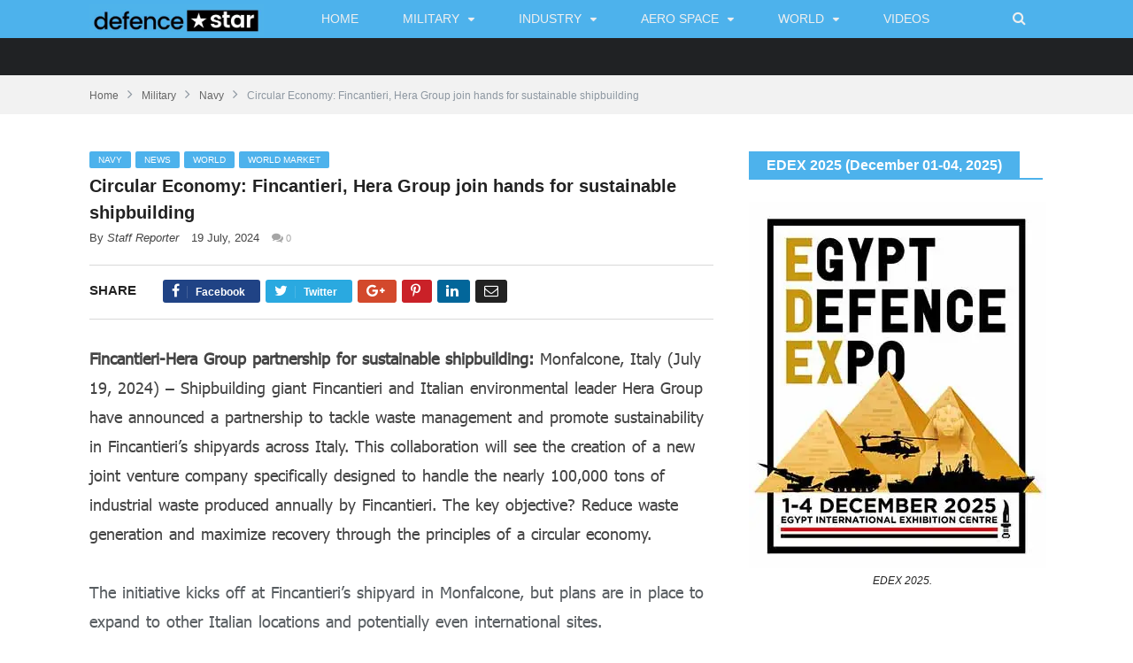

--- FILE ---
content_type: text/html; charset=UTF-8
request_url: https://www.defencestar.in/defence-news/circular-economy-fincantieri-hera-group-join-hands-for-sustainable-shipbuilding/7772/
body_size: 26686
content:
<!DOCTYPE html>
<!--
o o     o     +              o
+   +     +             o     +       +
            +
o  +    +        o  +           +        +
     ___ _   _      _   _ _    _ _    _ _    ____      _ _ _    _ 
~_,-|  ___| | |    | | |  _ \ |   \  /   |  / __ \    / _ _ |          
    | |___  | |    | | | |_| || |\ \/ /| | / /__\ \  / /  _ _    - ,
~_,-| |___| | |_ _ | | |  _ / | | \__/ | || |____| | \ \_ _| |        /\_/\
    |_|     |_ _ _||_| |_|    |_|      |_||_|    |_|  \_ _ _ /   ~=|__( ^ .^)
~_,-~_,-~_,-~_,-~_,-~_,-~_,-~_,-~_,-~_,-~_,-~_,-~_,""   ""
o o     o     +              o
+   +     +             o     +       +
            +
o  +    +        o  +           +        +
-->
<!--[if IE 8]> <html class="ie ie8" lang="en-US" prefix="og: https://ogp.me/ns#"> <![endif]-->
<!--[if IE 9]> <html class="ie ie9" lang="en-US" prefix="og: https://ogp.me/ns#"> <![endif]-->
<!--[if gt IE 9]><!--> <html lang="en-US" prefix="og: https://ogp.me/ns#"> <!--<![endif]-->

<head>


<meta charset="UTF-8" />

 
<meta name="viewport" content="width=device-width, initial-scale=1" />
<link rel="pingback" href="https://www.defencestar.in/xmlrpc.php" />
	
<!-- Jetpack Site Verification Tags -->
<meta name="google-site-verification" content="5VSkDtvOvVRTPWY8AYiOPA8t40gPqUQLEf3nJfiA9s0" />
<meta name="yandex-verification" content="293ed7a658e889e0" />

<!-- Search Engine Optimization by Rank Math - https://rankmath.com/ -->
<title>Circular Economy: Fincantieri, Hera Group Join Hands For Sustainable Shipbuilding - Defence News Defence Blog, Defence Aerospace News</title>
<meta name="description" content="Fincantieri-Hera Group partnership for sustainable shipbuilding: Monfalcone, Italy (July 19, 2024) - Shipbuilding giant Fincantieri and Italian environmental leader Hera Group have announced a partnership to tackle waste management and promote sustainability in Fincantieri&#039;s shipyards across Italy. This collaboration will see the creation of a new joint venture company specifically designed to handle the nearly 100,000 tons of industrial waste produced annually by Fincantieri. The key objective? Reduce waste generation and maximize recovery through the principles of a circular economy."/>
<meta name="robots" content="follow, index, max-snippet:-1, max-video-preview:-1, max-image-preview:large"/>
<link rel="canonical" href="https://www.defencestar.in/military/navy/circular-economy-fincantieri-hera-group-join-hands-for-sustainable-shipbuilding/7772/" />
<meta property="og:locale" content="en_US" />
<meta property="og:type" content="article" />
<meta property="og:title" content="Circular Economy: Fincantieri, Hera Group Join Hands For Sustainable Shipbuilding - Defence News Defence Blog, Defence Aerospace News" />
<meta property="og:description" content="Fincantieri-Hera Group partnership for sustainable shipbuilding: Monfalcone, Italy (July 19, 2024) - Shipbuilding giant Fincantieri and Italian environmental leader Hera Group have announced a partnership to tackle waste management and promote sustainability in Fincantieri&#039;s shipyards across Italy. This collaboration will see the creation of a new joint venture company specifically designed to handle the nearly 100,000 tons of industrial waste produced annually by Fincantieri. The key objective? Reduce waste generation and maximize recovery through the principles of a circular economy." />
<meta property="og:url" content="https://www.defencestar.in/military/navy/circular-economy-fincantieri-hera-group-join-hands-for-sustainable-shipbuilding/7772/" />
<meta property="og:site_name" content="Defence News defence blog, defence aerospace news" />
<meta property="article:tag" content="Circular Economy" />
<meta property="article:tag" content="Fincantieri Group" />
<meta property="article:tag" content="Hera Group" />
<meta property="article:tag" content="Sustainable Defence Industry" />
<meta property="article:tag" content="Sustainable Shipbuilding" />
<meta property="article:section" content="Navy" />
<meta property="og:updated_time" content="2024-07-20T04:39:32+00:00" />
<meta property="og:image" content="https://i0.wp.com/www.defencestar.in/wp-content/uploads/2024/07/Fincantieri-Hera-Group-Partnership-Shipbuilding.jpg" />
<meta property="og:image:secure_url" content="https://i0.wp.com/www.defencestar.in/wp-content/uploads/2024/07/Fincantieri-Hera-Group-Partnership-Shipbuilding.jpg" />
<meta property="og:image:width" content="702" />
<meta property="og:image:height" content="468" />
<meta property="og:image:alt" content="Fincantieri-Hera Group partnership for circular economy." />
<meta property="og:image:type" content="image/jpeg" />
<meta property="article:published_time" content="2024-07-19T03:18:36+00:00" />
<meta property="article:modified_time" content="2024-07-20T04:39:32+00:00" />
<meta name="twitter:card" content="summary_large_image" />
<meta name="twitter:title" content="Circular Economy: Fincantieri, Hera Group Join Hands For Sustainable Shipbuilding - Defence News Defence Blog, Defence Aerospace News" />
<meta name="twitter:description" content="Fincantieri-Hera Group partnership for sustainable shipbuilding: Monfalcone, Italy (July 19, 2024) - Shipbuilding giant Fincantieri and Italian environmental leader Hera Group have announced a partnership to tackle waste management and promote sustainability in Fincantieri&#039;s shipyards across Italy. This collaboration will see the creation of a new joint venture company specifically designed to handle the nearly 100,000 tons of industrial waste produced annually by Fincantieri. The key objective? Reduce waste generation and maximize recovery through the principles of a circular economy." />
<meta name="twitter:image" content="https://i0.wp.com/www.defencestar.in/wp-content/uploads/2024/07/Fincantieri-Hera-Group-Partnership-Shipbuilding.jpg" />
<meta name="twitter:label1" content="Written by" />
<meta name="twitter:data1" content="Staff Reporter" />
<meta name="twitter:label2" content="Time to read" />
<meta name="twitter:data2" content="2 minutes" />
<script type="application/ld+json" class="rank-math-schema">{"@context":"https://schema.org","@graph":[{"@type":"Organization","@id":"https://www.defencestar.in/#organization","name":"Defence Star","url":"https://www.defencestar.in"},{"@type":"WebSite","@id":"https://www.defencestar.in/#website","url":"https://www.defencestar.in","name":"Defence Star","publisher":{"@id":"https://www.defencestar.in/#organization"},"inLanguage":"en-US"},{"@type":"ImageObject","@id":"https://i0.wp.com/www.defencestar.in/wp-content/uploads/2024/07/Fincantieri-Hera-Group-Partnership-Shipbuilding.jpg?fit=702%2C468&amp;ssl=1","url":"https://i0.wp.com/www.defencestar.in/wp-content/uploads/2024/07/Fincantieri-Hera-Group-Partnership-Shipbuilding.jpg?fit=702%2C468&amp;ssl=1","width":"702","height":"468","caption":"Fincantieri-Hera Group partnership for circular economy.","inLanguage":"en-US"},{"@type":"BreadcrumbList","@id":"https://www.defencestar.in/military/navy/circular-economy-fincantieri-hera-group-join-hands-for-sustainable-shipbuilding/7772/#breadcrumb","itemListElement":[{"@type":"ListItem","position":"1","item":{"@id":"https://www.defencestar.in","name":"Home"}},{"@type":"ListItem","position":"2","item":{"@id":"https://www.defencestar.in/category/military/navy/","name":"Navy"}},{"@type":"ListItem","position":"3","item":{"@id":"https://www.defencestar.in/military/navy/circular-economy-fincantieri-hera-group-join-hands-for-sustainable-shipbuilding/7772/","name":"Circular Economy: Fincantieri, Hera Group join hands for sustainable shipbuilding"}}]},{"@type":"WebPage","@id":"https://www.defencestar.in/military/navy/circular-economy-fincantieri-hera-group-join-hands-for-sustainable-shipbuilding/7772/#webpage","url":"https://www.defencestar.in/military/navy/circular-economy-fincantieri-hera-group-join-hands-for-sustainable-shipbuilding/7772/","name":"Circular Economy: Fincantieri, Hera Group Join Hands For Sustainable Shipbuilding - Defence News Defence Blog, Defence Aerospace News","datePublished":"2024-07-19T03:18:36+00:00","dateModified":"2024-07-20T04:39:32+00:00","isPartOf":{"@id":"https://www.defencestar.in/#website"},"primaryImageOfPage":{"@id":"https://i0.wp.com/www.defencestar.in/wp-content/uploads/2024/07/Fincantieri-Hera-Group-Partnership-Shipbuilding.jpg?fit=702%2C468&amp;ssl=1"},"inLanguage":"en-US","breadcrumb":{"@id":"https://www.defencestar.in/military/navy/circular-economy-fincantieri-hera-group-join-hands-for-sustainable-shipbuilding/7772/#breadcrumb"}},{"@type":"Person","@id":"https://www.defencestar.in/author/defence-star-bureau/","name":"Staff Reporter","url":"https://www.defencestar.in/author/defence-star-bureau/","image":{"@type":"ImageObject","@id":"https://secure.gravatar.com/avatar/7d6ebc2cc035583bcfb0b778471d5e5fc5bb93371350a7e25c4416b70f034e03?s=96&amp;d=mm&amp;r=g","url":"https://secure.gravatar.com/avatar/7d6ebc2cc035583bcfb0b778471d5e5fc5bb93371350a7e25c4416b70f034e03?s=96&amp;d=mm&amp;r=g","caption":"Staff Reporter","inLanguage":"en-US"},"sameAs":["http://www.defencestar.in"],"worksFor":{"@id":"https://www.defencestar.in/#organization"}},{"@type":"BlogPosting","headline":"Circular Economy: Fincantieri, Hera Group Join Hands For Sustainable Shipbuilding - Defence News Defence","keywords":"Circular Economy,Fincantieri,Hera Group,Sustainable Shipbuilding","datePublished":"2024-07-19T03:18:36+00:00","dateModified":"2024-07-20T04:39:32+00:00","articleSection":"Navy, News, World, World Market","author":{"@id":"https://www.defencestar.in/author/defence-star-bureau/","name":"Staff Reporter"},"publisher":{"@id":"https://www.defencestar.in/#organization"},"description":"Fincantieri-Hera Group partnership for sustainable shipbuilding: Monfalcone, Italy (July 19, 2024) - Shipbuilding giant Fincantieri and Italian environmental leader Hera Group have announced a partnership to tackle waste management and promote sustainability in Fincantieri&#039;s shipyards across Italy. This collaboration will see the creation of a new joint venture company specifically designed to handle the nearly 100,000 tons of industrial waste produced annually by Fincantieri. The key objective? Reduce waste generation and maximize recovery through the principles of a circular economy.","name":"Circular Economy: Fincantieri, Hera Group Join Hands For Sustainable Shipbuilding - Defence News Defence","@id":"https://www.defencestar.in/military/navy/circular-economy-fincantieri-hera-group-join-hands-for-sustainable-shipbuilding/7772/#richSnippet","isPartOf":{"@id":"https://www.defencestar.in/military/navy/circular-economy-fincantieri-hera-group-join-hands-for-sustainable-shipbuilding/7772/#webpage"},"image":{"@id":"https://i0.wp.com/www.defencestar.in/wp-content/uploads/2024/07/Fincantieri-Hera-Group-Partnership-Shipbuilding.jpg?fit=702%2C468&amp;ssl=1"},"inLanguage":"en-US","mainEntityOfPage":{"@id":"https://www.defencestar.in/military/navy/circular-economy-fincantieri-hera-group-join-hands-for-sustainable-shipbuilding/7772/#webpage"}}]}</script>
<!-- /Rank Math WordPress SEO plugin -->

<link rel='dns-prefetch' href='//stats.wp.com' />
<link rel='dns-prefetch' href='//v0.wordpress.com' />
<link rel='preconnect' href='//i0.wp.com' />
<link rel='preconnect' href='//c0.wp.com' />
<link rel="alternate" type="application/rss+xml" title="Defence News defence blog, defence aerospace news &raquo; Feed" href="https://www.defencestar.in/feed/" />
<link rel="alternate" type="application/rss+xml" title="Defence News defence blog, defence aerospace news &raquo; Comments Feed" href="https://www.defencestar.in/comments/feed/" />
<link rel="alternate" title="oEmbed (JSON)" type="application/json+oembed" href="https://www.defencestar.in/wp-json/oembed/1.0/embed?url=https%3A%2F%2Fwww.defencestar.in%2Fmilitary%2Fnavy%2Fcircular-economy-fincantieri-hera-group-join-hands-for-sustainable-shipbuilding%2F7772%2F" />
<link rel="alternate" title="oEmbed (XML)" type="text/xml+oembed" href="https://www.defencestar.in/wp-json/oembed/1.0/embed?url=https%3A%2F%2Fwww.defencestar.in%2Fmilitary%2Fnavy%2Fcircular-economy-fincantieri-hera-group-join-hands-for-sustainable-shipbuilding%2F7772%2F&#038;format=xml" />
<style id='wp-img-auto-sizes-contain-inline-css' type='text/css'>
img:is([sizes=auto i],[sizes^="auto," i]){contain-intrinsic-size:3000px 1500px}
/*# sourceURL=wp-img-auto-sizes-contain-inline-css */
</style>
<link rel='stylesheet' id='jetpack_related-posts-css' href='https://c0.wp.com/p/jetpack/15.3.1/modules/related-posts/related-posts.css' type='text/css' media='all' />
<style id='wp-emoji-styles-inline-css' type='text/css'>

	img.wp-smiley, img.emoji {
		display: inline !important;
		border: none !important;
		box-shadow: none !important;
		height: 1em !important;
		width: 1em !important;
		margin: 0 0.07em !important;
		vertical-align: -0.1em !important;
		background: none !important;
		padding: 0 !important;
	}
/*# sourceURL=wp-emoji-styles-inline-css */
</style>
<style id='wp-block-library-inline-css' type='text/css'>
:root{--wp-block-synced-color:#7a00df;--wp-block-synced-color--rgb:122,0,223;--wp-bound-block-color:var(--wp-block-synced-color);--wp-editor-canvas-background:#ddd;--wp-admin-theme-color:#007cba;--wp-admin-theme-color--rgb:0,124,186;--wp-admin-theme-color-darker-10:#006ba1;--wp-admin-theme-color-darker-10--rgb:0,107,160.5;--wp-admin-theme-color-darker-20:#005a87;--wp-admin-theme-color-darker-20--rgb:0,90,135;--wp-admin-border-width-focus:2px}@media (min-resolution:192dpi){:root{--wp-admin-border-width-focus:1.5px}}.wp-element-button{cursor:pointer}:root .has-very-light-gray-background-color{background-color:#eee}:root .has-very-dark-gray-background-color{background-color:#313131}:root .has-very-light-gray-color{color:#eee}:root .has-very-dark-gray-color{color:#313131}:root .has-vivid-green-cyan-to-vivid-cyan-blue-gradient-background{background:linear-gradient(135deg,#00d084,#0693e3)}:root .has-purple-crush-gradient-background{background:linear-gradient(135deg,#34e2e4,#4721fb 50%,#ab1dfe)}:root .has-hazy-dawn-gradient-background{background:linear-gradient(135deg,#faaca8,#dad0ec)}:root .has-subdued-olive-gradient-background{background:linear-gradient(135deg,#fafae1,#67a671)}:root .has-atomic-cream-gradient-background{background:linear-gradient(135deg,#fdd79a,#004a59)}:root .has-nightshade-gradient-background{background:linear-gradient(135deg,#330968,#31cdcf)}:root .has-midnight-gradient-background{background:linear-gradient(135deg,#020381,#2874fc)}:root{--wp--preset--font-size--normal:16px;--wp--preset--font-size--huge:42px}.has-regular-font-size{font-size:1em}.has-larger-font-size{font-size:2.625em}.has-normal-font-size{font-size:var(--wp--preset--font-size--normal)}.has-huge-font-size{font-size:var(--wp--preset--font-size--huge)}.has-text-align-center{text-align:center}.has-text-align-left{text-align:left}.has-text-align-right{text-align:right}.has-fit-text{white-space:nowrap!important}#end-resizable-editor-section{display:none}.aligncenter{clear:both}.items-justified-left{justify-content:flex-start}.items-justified-center{justify-content:center}.items-justified-right{justify-content:flex-end}.items-justified-space-between{justify-content:space-between}.screen-reader-text{border:0;clip-path:inset(50%);height:1px;margin:-1px;overflow:hidden;padding:0;position:absolute;width:1px;word-wrap:normal!important}.screen-reader-text:focus{background-color:#ddd;clip-path:none;color:#444;display:block;font-size:1em;height:auto;left:5px;line-height:normal;padding:15px 23px 14px;text-decoration:none;top:5px;width:auto;z-index:100000}html :where(.has-border-color){border-style:solid}html :where([style*=border-top-color]){border-top-style:solid}html :where([style*=border-right-color]){border-right-style:solid}html :where([style*=border-bottom-color]){border-bottom-style:solid}html :where([style*=border-left-color]){border-left-style:solid}html :where([style*=border-width]){border-style:solid}html :where([style*=border-top-width]){border-top-style:solid}html :where([style*=border-right-width]){border-right-style:solid}html :where([style*=border-bottom-width]){border-bottom-style:solid}html :where([style*=border-left-width]){border-left-style:solid}html :where(img[class*=wp-image-]){height:auto;max-width:100%}:where(figure){margin:0 0 1em}html :where(.is-position-sticky){--wp-admin--admin-bar--position-offset:var(--wp-admin--admin-bar--height,0px)}@media screen and (max-width:600px){html :where(.is-position-sticky){--wp-admin--admin-bar--position-offset:0px}}

/*# sourceURL=wp-block-library-inline-css */
</style><style id='wp-block-gallery-inline-css' type='text/css'>
.blocks-gallery-grid:not(.has-nested-images),.wp-block-gallery:not(.has-nested-images){display:flex;flex-wrap:wrap;list-style-type:none;margin:0;padding:0}.blocks-gallery-grid:not(.has-nested-images) .blocks-gallery-image,.blocks-gallery-grid:not(.has-nested-images) .blocks-gallery-item,.wp-block-gallery:not(.has-nested-images) .blocks-gallery-image,.wp-block-gallery:not(.has-nested-images) .blocks-gallery-item{display:flex;flex-direction:column;flex-grow:1;justify-content:center;margin:0 1em 1em 0;position:relative;width:calc(50% - 1em)}.blocks-gallery-grid:not(.has-nested-images) .blocks-gallery-image:nth-of-type(2n),.blocks-gallery-grid:not(.has-nested-images) .blocks-gallery-item:nth-of-type(2n),.wp-block-gallery:not(.has-nested-images) .blocks-gallery-image:nth-of-type(2n),.wp-block-gallery:not(.has-nested-images) .blocks-gallery-item:nth-of-type(2n){margin-right:0}.blocks-gallery-grid:not(.has-nested-images) .blocks-gallery-image figure,.blocks-gallery-grid:not(.has-nested-images) .blocks-gallery-item figure,.wp-block-gallery:not(.has-nested-images) .blocks-gallery-image figure,.wp-block-gallery:not(.has-nested-images) .blocks-gallery-item figure{align-items:flex-end;display:flex;height:100%;justify-content:flex-start;margin:0}.blocks-gallery-grid:not(.has-nested-images) .blocks-gallery-image img,.blocks-gallery-grid:not(.has-nested-images) .blocks-gallery-item img,.wp-block-gallery:not(.has-nested-images) .blocks-gallery-image img,.wp-block-gallery:not(.has-nested-images) .blocks-gallery-item img{display:block;height:auto;max-width:100%;width:auto}.blocks-gallery-grid:not(.has-nested-images) .blocks-gallery-image figcaption,.blocks-gallery-grid:not(.has-nested-images) .blocks-gallery-item figcaption,.wp-block-gallery:not(.has-nested-images) .blocks-gallery-image figcaption,.wp-block-gallery:not(.has-nested-images) .blocks-gallery-item figcaption{background:linear-gradient(0deg,#000000b3,#0000004d 70%,#0000);bottom:0;box-sizing:border-box;color:#fff;font-size:.8em;margin:0;max-height:100%;overflow:auto;padding:3em .77em .7em;position:absolute;text-align:center;width:100%;z-index:2}.blocks-gallery-grid:not(.has-nested-images) .blocks-gallery-image figcaption img,.blocks-gallery-grid:not(.has-nested-images) .blocks-gallery-item figcaption img,.wp-block-gallery:not(.has-nested-images) .blocks-gallery-image figcaption img,.wp-block-gallery:not(.has-nested-images) .blocks-gallery-item figcaption img{display:inline}.blocks-gallery-grid:not(.has-nested-images) figcaption,.wp-block-gallery:not(.has-nested-images) figcaption{flex-grow:1}.blocks-gallery-grid:not(.has-nested-images).is-cropped .blocks-gallery-image a,.blocks-gallery-grid:not(.has-nested-images).is-cropped .blocks-gallery-image img,.blocks-gallery-grid:not(.has-nested-images).is-cropped .blocks-gallery-item a,.blocks-gallery-grid:not(.has-nested-images).is-cropped .blocks-gallery-item img,.wp-block-gallery:not(.has-nested-images).is-cropped .blocks-gallery-image a,.wp-block-gallery:not(.has-nested-images).is-cropped .blocks-gallery-image img,.wp-block-gallery:not(.has-nested-images).is-cropped .blocks-gallery-item a,.wp-block-gallery:not(.has-nested-images).is-cropped .blocks-gallery-item img{flex:1;height:100%;object-fit:cover;width:100%}.blocks-gallery-grid:not(.has-nested-images).columns-1 .blocks-gallery-image,.blocks-gallery-grid:not(.has-nested-images).columns-1 .blocks-gallery-item,.wp-block-gallery:not(.has-nested-images).columns-1 .blocks-gallery-image,.wp-block-gallery:not(.has-nested-images).columns-1 .blocks-gallery-item{margin-right:0;width:100%}@media (min-width:600px){.blocks-gallery-grid:not(.has-nested-images).columns-3 .blocks-gallery-image,.blocks-gallery-grid:not(.has-nested-images).columns-3 .blocks-gallery-item,.wp-block-gallery:not(.has-nested-images).columns-3 .blocks-gallery-image,.wp-block-gallery:not(.has-nested-images).columns-3 .blocks-gallery-item{margin-right:1em;width:calc(33.33333% - .66667em)}.blocks-gallery-grid:not(.has-nested-images).columns-4 .blocks-gallery-image,.blocks-gallery-grid:not(.has-nested-images).columns-4 .blocks-gallery-item,.wp-block-gallery:not(.has-nested-images).columns-4 .blocks-gallery-image,.wp-block-gallery:not(.has-nested-images).columns-4 .blocks-gallery-item{margin-right:1em;width:calc(25% - .75em)}.blocks-gallery-grid:not(.has-nested-images).columns-5 .blocks-gallery-image,.blocks-gallery-grid:not(.has-nested-images).columns-5 .blocks-gallery-item,.wp-block-gallery:not(.has-nested-images).columns-5 .blocks-gallery-image,.wp-block-gallery:not(.has-nested-images).columns-5 .blocks-gallery-item{margin-right:1em;width:calc(20% - .8em)}.blocks-gallery-grid:not(.has-nested-images).columns-6 .blocks-gallery-image,.blocks-gallery-grid:not(.has-nested-images).columns-6 .blocks-gallery-item,.wp-block-gallery:not(.has-nested-images).columns-6 .blocks-gallery-image,.wp-block-gallery:not(.has-nested-images).columns-6 .blocks-gallery-item{margin-right:1em;width:calc(16.66667% - .83333em)}.blocks-gallery-grid:not(.has-nested-images).columns-7 .blocks-gallery-image,.blocks-gallery-grid:not(.has-nested-images).columns-7 .blocks-gallery-item,.wp-block-gallery:not(.has-nested-images).columns-7 .blocks-gallery-image,.wp-block-gallery:not(.has-nested-images).columns-7 .blocks-gallery-item{margin-right:1em;width:calc(14.28571% - .85714em)}.blocks-gallery-grid:not(.has-nested-images).columns-8 .blocks-gallery-image,.blocks-gallery-grid:not(.has-nested-images).columns-8 .blocks-gallery-item,.wp-block-gallery:not(.has-nested-images).columns-8 .blocks-gallery-image,.wp-block-gallery:not(.has-nested-images).columns-8 .blocks-gallery-item{margin-right:1em;width:calc(12.5% - .875em)}.blocks-gallery-grid:not(.has-nested-images).columns-1 .blocks-gallery-image:nth-of-type(1n),.blocks-gallery-grid:not(.has-nested-images).columns-1 .blocks-gallery-item:nth-of-type(1n),.blocks-gallery-grid:not(.has-nested-images).columns-2 .blocks-gallery-image:nth-of-type(2n),.blocks-gallery-grid:not(.has-nested-images).columns-2 .blocks-gallery-item:nth-of-type(2n),.blocks-gallery-grid:not(.has-nested-images).columns-3 .blocks-gallery-image:nth-of-type(3n),.blocks-gallery-grid:not(.has-nested-images).columns-3 .blocks-gallery-item:nth-of-type(3n),.blocks-gallery-grid:not(.has-nested-images).columns-4 .blocks-gallery-image:nth-of-type(4n),.blocks-gallery-grid:not(.has-nested-images).columns-4 .blocks-gallery-item:nth-of-type(4n),.blocks-gallery-grid:not(.has-nested-images).columns-5 .blocks-gallery-image:nth-of-type(5n),.blocks-gallery-grid:not(.has-nested-images).columns-5 .blocks-gallery-item:nth-of-type(5n),.blocks-gallery-grid:not(.has-nested-images).columns-6 .blocks-gallery-image:nth-of-type(6n),.blocks-gallery-grid:not(.has-nested-images).columns-6 .blocks-gallery-item:nth-of-type(6n),.blocks-gallery-grid:not(.has-nested-images).columns-7 .blocks-gallery-image:nth-of-type(7n),.blocks-gallery-grid:not(.has-nested-images).columns-7 .blocks-gallery-item:nth-of-type(7n),.blocks-gallery-grid:not(.has-nested-images).columns-8 .blocks-gallery-image:nth-of-type(8n),.blocks-gallery-grid:not(.has-nested-images).columns-8 .blocks-gallery-item:nth-of-type(8n),.wp-block-gallery:not(.has-nested-images).columns-1 .blocks-gallery-image:nth-of-type(1n),.wp-block-gallery:not(.has-nested-images).columns-1 .blocks-gallery-item:nth-of-type(1n),.wp-block-gallery:not(.has-nested-images).columns-2 .blocks-gallery-image:nth-of-type(2n),.wp-block-gallery:not(.has-nested-images).columns-2 .blocks-gallery-item:nth-of-type(2n),.wp-block-gallery:not(.has-nested-images).columns-3 .blocks-gallery-image:nth-of-type(3n),.wp-block-gallery:not(.has-nested-images).columns-3 .blocks-gallery-item:nth-of-type(3n),.wp-block-gallery:not(.has-nested-images).columns-4 .blocks-gallery-image:nth-of-type(4n),.wp-block-gallery:not(.has-nested-images).columns-4 .blocks-gallery-item:nth-of-type(4n),.wp-block-gallery:not(.has-nested-images).columns-5 .blocks-gallery-image:nth-of-type(5n),.wp-block-gallery:not(.has-nested-images).columns-5 .blocks-gallery-item:nth-of-type(5n),.wp-block-gallery:not(.has-nested-images).columns-6 .blocks-gallery-image:nth-of-type(6n),.wp-block-gallery:not(.has-nested-images).columns-6 .blocks-gallery-item:nth-of-type(6n),.wp-block-gallery:not(.has-nested-images).columns-7 .blocks-gallery-image:nth-of-type(7n),.wp-block-gallery:not(.has-nested-images).columns-7 .blocks-gallery-item:nth-of-type(7n),.wp-block-gallery:not(.has-nested-images).columns-8 .blocks-gallery-image:nth-of-type(8n),.wp-block-gallery:not(.has-nested-images).columns-8 .blocks-gallery-item:nth-of-type(8n){margin-right:0}}.blocks-gallery-grid:not(.has-nested-images) .blocks-gallery-image:last-child,.blocks-gallery-grid:not(.has-nested-images) .blocks-gallery-item:last-child,.wp-block-gallery:not(.has-nested-images) .blocks-gallery-image:last-child,.wp-block-gallery:not(.has-nested-images) .blocks-gallery-item:last-child{margin-right:0}.blocks-gallery-grid:not(.has-nested-images).alignleft,.blocks-gallery-grid:not(.has-nested-images).alignright,.wp-block-gallery:not(.has-nested-images).alignleft,.wp-block-gallery:not(.has-nested-images).alignright{max-width:420px;width:100%}.blocks-gallery-grid:not(.has-nested-images).aligncenter .blocks-gallery-item figure,.wp-block-gallery:not(.has-nested-images).aligncenter .blocks-gallery-item figure{justify-content:center}.wp-block-gallery:not(.is-cropped) .blocks-gallery-item{align-self:flex-start}figure.wp-block-gallery.has-nested-images{align-items:normal}.wp-block-gallery.has-nested-images figure.wp-block-image:not(#individual-image){margin:0;width:calc(50% - var(--wp--style--unstable-gallery-gap, 16px)/2)}.wp-block-gallery.has-nested-images figure.wp-block-image{box-sizing:border-box;display:flex;flex-direction:column;flex-grow:1;justify-content:center;max-width:100%;position:relative}.wp-block-gallery.has-nested-images figure.wp-block-image>a,.wp-block-gallery.has-nested-images figure.wp-block-image>div{flex-direction:column;flex-grow:1;margin:0}.wp-block-gallery.has-nested-images figure.wp-block-image img{display:block;height:auto;max-width:100%!important;width:auto}.wp-block-gallery.has-nested-images figure.wp-block-image figcaption,.wp-block-gallery.has-nested-images figure.wp-block-image:has(figcaption):before{bottom:0;left:0;max-height:100%;position:absolute;right:0}.wp-block-gallery.has-nested-images figure.wp-block-image:has(figcaption):before{backdrop-filter:blur(3px);content:"";height:100%;-webkit-mask-image:linear-gradient(0deg,#000 20%,#0000);mask-image:linear-gradient(0deg,#000 20%,#0000);max-height:40%;pointer-events:none}.wp-block-gallery.has-nested-images figure.wp-block-image figcaption{box-sizing:border-box;color:#fff;font-size:13px;margin:0;overflow:auto;padding:1em;text-align:center;text-shadow:0 0 1.5px #000}.wp-block-gallery.has-nested-images figure.wp-block-image figcaption::-webkit-scrollbar{height:12px;width:12px}.wp-block-gallery.has-nested-images figure.wp-block-image figcaption::-webkit-scrollbar-track{background-color:initial}.wp-block-gallery.has-nested-images figure.wp-block-image figcaption::-webkit-scrollbar-thumb{background-clip:padding-box;background-color:initial;border:3px solid #0000;border-radius:8px}.wp-block-gallery.has-nested-images figure.wp-block-image figcaption:focus-within::-webkit-scrollbar-thumb,.wp-block-gallery.has-nested-images figure.wp-block-image figcaption:focus::-webkit-scrollbar-thumb,.wp-block-gallery.has-nested-images figure.wp-block-image figcaption:hover::-webkit-scrollbar-thumb{background-color:#fffc}.wp-block-gallery.has-nested-images figure.wp-block-image figcaption{scrollbar-color:#0000 #0000;scrollbar-gutter:stable both-edges;scrollbar-width:thin}.wp-block-gallery.has-nested-images figure.wp-block-image figcaption:focus,.wp-block-gallery.has-nested-images figure.wp-block-image figcaption:focus-within,.wp-block-gallery.has-nested-images figure.wp-block-image figcaption:hover{scrollbar-color:#fffc #0000}.wp-block-gallery.has-nested-images figure.wp-block-image figcaption{will-change:transform}@media (hover:none){.wp-block-gallery.has-nested-images figure.wp-block-image figcaption{scrollbar-color:#fffc #0000}}.wp-block-gallery.has-nested-images figure.wp-block-image figcaption{background:linear-gradient(0deg,#0006,#0000)}.wp-block-gallery.has-nested-images figure.wp-block-image figcaption img{display:inline}.wp-block-gallery.has-nested-images figure.wp-block-image figcaption a{color:inherit}.wp-block-gallery.has-nested-images figure.wp-block-image.has-custom-border img{box-sizing:border-box}.wp-block-gallery.has-nested-images figure.wp-block-image.has-custom-border>a,.wp-block-gallery.has-nested-images figure.wp-block-image.has-custom-border>div,.wp-block-gallery.has-nested-images figure.wp-block-image.is-style-rounded>a,.wp-block-gallery.has-nested-images figure.wp-block-image.is-style-rounded>div{flex:1 1 auto}.wp-block-gallery.has-nested-images figure.wp-block-image.has-custom-border figcaption,.wp-block-gallery.has-nested-images figure.wp-block-image.is-style-rounded figcaption{background:none;color:inherit;flex:initial;margin:0;padding:10px 10px 9px;position:relative;text-shadow:none}.wp-block-gallery.has-nested-images figure.wp-block-image.has-custom-border:before,.wp-block-gallery.has-nested-images figure.wp-block-image.is-style-rounded:before{content:none}.wp-block-gallery.has-nested-images figcaption{flex-basis:100%;flex-grow:1;text-align:center}.wp-block-gallery.has-nested-images:not(.is-cropped) figure.wp-block-image:not(#individual-image){margin-bottom:auto;margin-top:0}.wp-block-gallery.has-nested-images.is-cropped figure.wp-block-image:not(#individual-image){align-self:inherit}.wp-block-gallery.has-nested-images.is-cropped figure.wp-block-image:not(#individual-image)>a,.wp-block-gallery.has-nested-images.is-cropped figure.wp-block-image:not(#individual-image)>div:not(.components-drop-zone){display:flex}.wp-block-gallery.has-nested-images.is-cropped figure.wp-block-image:not(#individual-image) a,.wp-block-gallery.has-nested-images.is-cropped figure.wp-block-image:not(#individual-image) img{flex:1 0 0%;height:100%;object-fit:cover;width:100%}.wp-block-gallery.has-nested-images.columns-1 figure.wp-block-image:not(#individual-image){width:100%}@media (min-width:600px){.wp-block-gallery.has-nested-images.columns-3 figure.wp-block-image:not(#individual-image){width:calc(33.33333% - var(--wp--style--unstable-gallery-gap, 16px)*.66667)}.wp-block-gallery.has-nested-images.columns-4 figure.wp-block-image:not(#individual-image){width:calc(25% - var(--wp--style--unstable-gallery-gap, 16px)*.75)}.wp-block-gallery.has-nested-images.columns-5 figure.wp-block-image:not(#individual-image){width:calc(20% - var(--wp--style--unstable-gallery-gap, 16px)*.8)}.wp-block-gallery.has-nested-images.columns-6 figure.wp-block-image:not(#individual-image){width:calc(16.66667% - var(--wp--style--unstable-gallery-gap, 16px)*.83333)}.wp-block-gallery.has-nested-images.columns-7 figure.wp-block-image:not(#individual-image){width:calc(14.28571% - var(--wp--style--unstable-gallery-gap, 16px)*.85714)}.wp-block-gallery.has-nested-images.columns-8 figure.wp-block-image:not(#individual-image){width:calc(12.5% - var(--wp--style--unstable-gallery-gap, 16px)*.875)}.wp-block-gallery.has-nested-images.columns-default figure.wp-block-image:not(#individual-image){width:calc(33.33% - var(--wp--style--unstable-gallery-gap, 16px)*.66667)}.wp-block-gallery.has-nested-images.columns-default figure.wp-block-image:not(#individual-image):first-child:nth-last-child(2),.wp-block-gallery.has-nested-images.columns-default figure.wp-block-image:not(#individual-image):first-child:nth-last-child(2)~figure.wp-block-image:not(#individual-image){width:calc(50% - var(--wp--style--unstable-gallery-gap, 16px)*.5)}.wp-block-gallery.has-nested-images.columns-default figure.wp-block-image:not(#individual-image):first-child:last-child{width:100%}}.wp-block-gallery.has-nested-images.alignleft,.wp-block-gallery.has-nested-images.alignright{max-width:420px;width:100%}.wp-block-gallery.has-nested-images.aligncenter{justify-content:center}
/*# sourceURL=https://c0.wp.com/c/6.9/wp-includes/blocks/gallery/style.min.css */
</style>
<style id='wp-block-heading-inline-css' type='text/css'>
h1:where(.wp-block-heading).has-background,h2:where(.wp-block-heading).has-background,h3:where(.wp-block-heading).has-background,h4:where(.wp-block-heading).has-background,h5:where(.wp-block-heading).has-background,h6:where(.wp-block-heading).has-background{padding:1.25em 2.375em}h1.has-text-align-left[style*=writing-mode]:where([style*=vertical-lr]),h1.has-text-align-right[style*=writing-mode]:where([style*=vertical-rl]),h2.has-text-align-left[style*=writing-mode]:where([style*=vertical-lr]),h2.has-text-align-right[style*=writing-mode]:where([style*=vertical-rl]),h3.has-text-align-left[style*=writing-mode]:where([style*=vertical-lr]),h3.has-text-align-right[style*=writing-mode]:where([style*=vertical-rl]),h4.has-text-align-left[style*=writing-mode]:where([style*=vertical-lr]),h4.has-text-align-right[style*=writing-mode]:where([style*=vertical-rl]),h5.has-text-align-left[style*=writing-mode]:where([style*=vertical-lr]),h5.has-text-align-right[style*=writing-mode]:where([style*=vertical-rl]),h6.has-text-align-left[style*=writing-mode]:where([style*=vertical-lr]),h6.has-text-align-right[style*=writing-mode]:where([style*=vertical-rl]){rotate:180deg}
/*# sourceURL=https://c0.wp.com/c/6.9/wp-includes/blocks/heading/style.min.css */
</style>
<style id='wp-block-image-inline-css' type='text/css'>
.wp-block-image>a,.wp-block-image>figure>a{display:inline-block}.wp-block-image img{box-sizing:border-box;height:auto;max-width:100%;vertical-align:bottom}@media not (prefers-reduced-motion){.wp-block-image img.hide{visibility:hidden}.wp-block-image img.show{animation:show-content-image .4s}}.wp-block-image[style*=border-radius] img,.wp-block-image[style*=border-radius]>a{border-radius:inherit}.wp-block-image.has-custom-border img{box-sizing:border-box}.wp-block-image.aligncenter{text-align:center}.wp-block-image.alignfull>a,.wp-block-image.alignwide>a{width:100%}.wp-block-image.alignfull img,.wp-block-image.alignwide img{height:auto;width:100%}.wp-block-image .aligncenter,.wp-block-image .alignleft,.wp-block-image .alignright,.wp-block-image.aligncenter,.wp-block-image.alignleft,.wp-block-image.alignright{display:table}.wp-block-image .aligncenter>figcaption,.wp-block-image .alignleft>figcaption,.wp-block-image .alignright>figcaption,.wp-block-image.aligncenter>figcaption,.wp-block-image.alignleft>figcaption,.wp-block-image.alignright>figcaption{caption-side:bottom;display:table-caption}.wp-block-image .alignleft{float:left;margin:.5em 1em .5em 0}.wp-block-image .alignright{float:right;margin:.5em 0 .5em 1em}.wp-block-image .aligncenter{margin-left:auto;margin-right:auto}.wp-block-image :where(figcaption){margin-bottom:1em;margin-top:.5em}.wp-block-image.is-style-circle-mask img{border-radius:9999px}@supports ((-webkit-mask-image:none) or (mask-image:none)) or (-webkit-mask-image:none){.wp-block-image.is-style-circle-mask img{border-radius:0;-webkit-mask-image:url('data:image/svg+xml;utf8,<svg viewBox="0 0 100 100" xmlns="http://www.w3.org/2000/svg"><circle cx="50" cy="50" r="50"/></svg>');mask-image:url('data:image/svg+xml;utf8,<svg viewBox="0 0 100 100" xmlns="http://www.w3.org/2000/svg"><circle cx="50" cy="50" r="50"/></svg>');mask-mode:alpha;-webkit-mask-position:center;mask-position:center;-webkit-mask-repeat:no-repeat;mask-repeat:no-repeat;-webkit-mask-size:contain;mask-size:contain}}:root :where(.wp-block-image.is-style-rounded img,.wp-block-image .is-style-rounded img){border-radius:9999px}.wp-block-image figure{margin:0}.wp-lightbox-container{display:flex;flex-direction:column;position:relative}.wp-lightbox-container img{cursor:zoom-in}.wp-lightbox-container img:hover+button{opacity:1}.wp-lightbox-container button{align-items:center;backdrop-filter:blur(16px) saturate(180%);background-color:#5a5a5a40;border:none;border-radius:4px;cursor:zoom-in;display:flex;height:20px;justify-content:center;opacity:0;padding:0;position:absolute;right:16px;text-align:center;top:16px;width:20px;z-index:100}@media not (prefers-reduced-motion){.wp-lightbox-container button{transition:opacity .2s ease}}.wp-lightbox-container button:focus-visible{outline:3px auto #5a5a5a40;outline:3px auto -webkit-focus-ring-color;outline-offset:3px}.wp-lightbox-container button:hover{cursor:pointer;opacity:1}.wp-lightbox-container button:focus{opacity:1}.wp-lightbox-container button:focus,.wp-lightbox-container button:hover,.wp-lightbox-container button:not(:hover):not(:active):not(.has-background){background-color:#5a5a5a40;border:none}.wp-lightbox-overlay{box-sizing:border-box;cursor:zoom-out;height:100vh;left:0;overflow:hidden;position:fixed;top:0;visibility:hidden;width:100%;z-index:100000}.wp-lightbox-overlay .close-button{align-items:center;cursor:pointer;display:flex;justify-content:center;min-height:40px;min-width:40px;padding:0;position:absolute;right:calc(env(safe-area-inset-right) + 16px);top:calc(env(safe-area-inset-top) + 16px);z-index:5000000}.wp-lightbox-overlay .close-button:focus,.wp-lightbox-overlay .close-button:hover,.wp-lightbox-overlay .close-button:not(:hover):not(:active):not(.has-background){background:none;border:none}.wp-lightbox-overlay .lightbox-image-container{height:var(--wp--lightbox-container-height);left:50%;overflow:hidden;position:absolute;top:50%;transform:translate(-50%,-50%);transform-origin:top left;width:var(--wp--lightbox-container-width);z-index:9999999999}.wp-lightbox-overlay .wp-block-image{align-items:center;box-sizing:border-box;display:flex;height:100%;justify-content:center;margin:0;position:relative;transform-origin:0 0;width:100%;z-index:3000000}.wp-lightbox-overlay .wp-block-image img{height:var(--wp--lightbox-image-height);min-height:var(--wp--lightbox-image-height);min-width:var(--wp--lightbox-image-width);width:var(--wp--lightbox-image-width)}.wp-lightbox-overlay .wp-block-image figcaption{display:none}.wp-lightbox-overlay button{background:none;border:none}.wp-lightbox-overlay .scrim{background-color:#fff;height:100%;opacity:.9;position:absolute;width:100%;z-index:2000000}.wp-lightbox-overlay.active{visibility:visible}@media not (prefers-reduced-motion){.wp-lightbox-overlay.active{animation:turn-on-visibility .25s both}.wp-lightbox-overlay.active img{animation:turn-on-visibility .35s both}.wp-lightbox-overlay.show-closing-animation:not(.active){animation:turn-off-visibility .35s both}.wp-lightbox-overlay.show-closing-animation:not(.active) img{animation:turn-off-visibility .25s both}.wp-lightbox-overlay.zoom.active{animation:none;opacity:1;visibility:visible}.wp-lightbox-overlay.zoom.active .lightbox-image-container{animation:lightbox-zoom-in .4s}.wp-lightbox-overlay.zoom.active .lightbox-image-container img{animation:none}.wp-lightbox-overlay.zoom.active .scrim{animation:turn-on-visibility .4s forwards}.wp-lightbox-overlay.zoom.show-closing-animation:not(.active){animation:none}.wp-lightbox-overlay.zoom.show-closing-animation:not(.active) .lightbox-image-container{animation:lightbox-zoom-out .4s}.wp-lightbox-overlay.zoom.show-closing-animation:not(.active) .lightbox-image-container img{animation:none}.wp-lightbox-overlay.zoom.show-closing-animation:not(.active) .scrim{animation:turn-off-visibility .4s forwards}}@keyframes show-content-image{0%{visibility:hidden}99%{visibility:hidden}to{visibility:visible}}@keyframes turn-on-visibility{0%{opacity:0}to{opacity:1}}@keyframes turn-off-visibility{0%{opacity:1;visibility:visible}99%{opacity:0;visibility:visible}to{opacity:0;visibility:hidden}}@keyframes lightbox-zoom-in{0%{transform:translate(calc((-100vw + var(--wp--lightbox-scrollbar-width))/2 + var(--wp--lightbox-initial-left-position)),calc(-50vh + var(--wp--lightbox-initial-top-position))) scale(var(--wp--lightbox-scale))}to{transform:translate(-50%,-50%) scale(1)}}@keyframes lightbox-zoom-out{0%{transform:translate(-50%,-50%) scale(1);visibility:visible}99%{visibility:visible}to{transform:translate(calc((-100vw + var(--wp--lightbox-scrollbar-width))/2 + var(--wp--lightbox-initial-left-position)),calc(-50vh + var(--wp--lightbox-initial-top-position))) scale(var(--wp--lightbox-scale));visibility:hidden}}
/*# sourceURL=https://c0.wp.com/c/6.9/wp-includes/blocks/image/style.min.css */
</style>
<style id='global-styles-inline-css' type='text/css'>
:root{--wp--preset--aspect-ratio--square: 1;--wp--preset--aspect-ratio--4-3: 4/3;--wp--preset--aspect-ratio--3-4: 3/4;--wp--preset--aspect-ratio--3-2: 3/2;--wp--preset--aspect-ratio--2-3: 2/3;--wp--preset--aspect-ratio--16-9: 16/9;--wp--preset--aspect-ratio--9-16: 9/16;--wp--preset--color--black: #000000;--wp--preset--color--cyan-bluish-gray: #abb8c3;--wp--preset--color--white: #ffffff;--wp--preset--color--pale-pink: #f78da7;--wp--preset--color--vivid-red: #cf2e2e;--wp--preset--color--luminous-vivid-orange: #ff6900;--wp--preset--color--luminous-vivid-amber: #fcb900;--wp--preset--color--light-green-cyan: #7bdcb5;--wp--preset--color--vivid-green-cyan: #00d084;--wp--preset--color--pale-cyan-blue: #8ed1fc;--wp--preset--color--vivid-cyan-blue: #0693e3;--wp--preset--color--vivid-purple: #9b51e0;--wp--preset--gradient--vivid-cyan-blue-to-vivid-purple: linear-gradient(135deg,rgb(6,147,227) 0%,rgb(155,81,224) 100%);--wp--preset--gradient--light-green-cyan-to-vivid-green-cyan: linear-gradient(135deg,rgb(122,220,180) 0%,rgb(0,208,130) 100%);--wp--preset--gradient--luminous-vivid-amber-to-luminous-vivid-orange: linear-gradient(135deg,rgb(252,185,0) 0%,rgb(255,105,0) 100%);--wp--preset--gradient--luminous-vivid-orange-to-vivid-red: linear-gradient(135deg,rgb(255,105,0) 0%,rgb(207,46,46) 100%);--wp--preset--gradient--very-light-gray-to-cyan-bluish-gray: linear-gradient(135deg,rgb(238,238,238) 0%,rgb(169,184,195) 100%);--wp--preset--gradient--cool-to-warm-spectrum: linear-gradient(135deg,rgb(74,234,220) 0%,rgb(151,120,209) 20%,rgb(207,42,186) 40%,rgb(238,44,130) 60%,rgb(251,105,98) 80%,rgb(254,248,76) 100%);--wp--preset--gradient--blush-light-purple: linear-gradient(135deg,rgb(255,206,236) 0%,rgb(152,150,240) 100%);--wp--preset--gradient--blush-bordeaux: linear-gradient(135deg,rgb(254,205,165) 0%,rgb(254,45,45) 50%,rgb(107,0,62) 100%);--wp--preset--gradient--luminous-dusk: linear-gradient(135deg,rgb(255,203,112) 0%,rgb(199,81,192) 50%,rgb(65,88,208) 100%);--wp--preset--gradient--pale-ocean: linear-gradient(135deg,rgb(255,245,203) 0%,rgb(182,227,212) 50%,rgb(51,167,181) 100%);--wp--preset--gradient--electric-grass: linear-gradient(135deg,rgb(202,248,128) 0%,rgb(113,206,126) 100%);--wp--preset--gradient--midnight: linear-gradient(135deg,rgb(2,3,129) 0%,rgb(40,116,252) 100%);--wp--preset--font-size--small: 13px;--wp--preset--font-size--medium: 20px;--wp--preset--font-size--large: 36px;--wp--preset--font-size--x-large: 42px;--wp--preset--spacing--20: 0.44rem;--wp--preset--spacing--30: 0.67rem;--wp--preset--spacing--40: 1rem;--wp--preset--spacing--50: 1.5rem;--wp--preset--spacing--60: 2.25rem;--wp--preset--spacing--70: 3.38rem;--wp--preset--spacing--80: 5.06rem;--wp--preset--shadow--natural: 6px 6px 9px rgba(0, 0, 0, 0.2);--wp--preset--shadow--deep: 12px 12px 50px rgba(0, 0, 0, 0.4);--wp--preset--shadow--sharp: 6px 6px 0px rgba(0, 0, 0, 0.2);--wp--preset--shadow--outlined: 6px 6px 0px -3px rgb(255, 255, 255), 6px 6px rgb(0, 0, 0);--wp--preset--shadow--crisp: 6px 6px 0px rgb(0, 0, 0);}:where(.is-layout-flex){gap: 0.5em;}:where(.is-layout-grid){gap: 0.5em;}body .is-layout-flex{display: flex;}.is-layout-flex{flex-wrap: wrap;align-items: center;}.is-layout-flex > :is(*, div){margin: 0;}body .is-layout-grid{display: grid;}.is-layout-grid > :is(*, div){margin: 0;}:where(.wp-block-columns.is-layout-flex){gap: 2em;}:where(.wp-block-columns.is-layout-grid){gap: 2em;}:where(.wp-block-post-template.is-layout-flex){gap: 1.25em;}:where(.wp-block-post-template.is-layout-grid){gap: 1.25em;}.has-black-color{color: var(--wp--preset--color--black) !important;}.has-cyan-bluish-gray-color{color: var(--wp--preset--color--cyan-bluish-gray) !important;}.has-white-color{color: var(--wp--preset--color--white) !important;}.has-pale-pink-color{color: var(--wp--preset--color--pale-pink) !important;}.has-vivid-red-color{color: var(--wp--preset--color--vivid-red) !important;}.has-luminous-vivid-orange-color{color: var(--wp--preset--color--luminous-vivid-orange) !important;}.has-luminous-vivid-amber-color{color: var(--wp--preset--color--luminous-vivid-amber) !important;}.has-light-green-cyan-color{color: var(--wp--preset--color--light-green-cyan) !important;}.has-vivid-green-cyan-color{color: var(--wp--preset--color--vivid-green-cyan) !important;}.has-pale-cyan-blue-color{color: var(--wp--preset--color--pale-cyan-blue) !important;}.has-vivid-cyan-blue-color{color: var(--wp--preset--color--vivid-cyan-blue) !important;}.has-vivid-purple-color{color: var(--wp--preset--color--vivid-purple) !important;}.has-black-background-color{background-color: var(--wp--preset--color--black) !important;}.has-cyan-bluish-gray-background-color{background-color: var(--wp--preset--color--cyan-bluish-gray) !important;}.has-white-background-color{background-color: var(--wp--preset--color--white) !important;}.has-pale-pink-background-color{background-color: var(--wp--preset--color--pale-pink) !important;}.has-vivid-red-background-color{background-color: var(--wp--preset--color--vivid-red) !important;}.has-luminous-vivid-orange-background-color{background-color: var(--wp--preset--color--luminous-vivid-orange) !important;}.has-luminous-vivid-amber-background-color{background-color: var(--wp--preset--color--luminous-vivid-amber) !important;}.has-light-green-cyan-background-color{background-color: var(--wp--preset--color--light-green-cyan) !important;}.has-vivid-green-cyan-background-color{background-color: var(--wp--preset--color--vivid-green-cyan) !important;}.has-pale-cyan-blue-background-color{background-color: var(--wp--preset--color--pale-cyan-blue) !important;}.has-vivid-cyan-blue-background-color{background-color: var(--wp--preset--color--vivid-cyan-blue) !important;}.has-vivid-purple-background-color{background-color: var(--wp--preset--color--vivid-purple) !important;}.has-black-border-color{border-color: var(--wp--preset--color--black) !important;}.has-cyan-bluish-gray-border-color{border-color: var(--wp--preset--color--cyan-bluish-gray) !important;}.has-white-border-color{border-color: var(--wp--preset--color--white) !important;}.has-pale-pink-border-color{border-color: var(--wp--preset--color--pale-pink) !important;}.has-vivid-red-border-color{border-color: var(--wp--preset--color--vivid-red) !important;}.has-luminous-vivid-orange-border-color{border-color: var(--wp--preset--color--luminous-vivid-orange) !important;}.has-luminous-vivid-amber-border-color{border-color: var(--wp--preset--color--luminous-vivid-amber) !important;}.has-light-green-cyan-border-color{border-color: var(--wp--preset--color--light-green-cyan) !important;}.has-vivid-green-cyan-border-color{border-color: var(--wp--preset--color--vivid-green-cyan) !important;}.has-pale-cyan-blue-border-color{border-color: var(--wp--preset--color--pale-cyan-blue) !important;}.has-vivid-cyan-blue-border-color{border-color: var(--wp--preset--color--vivid-cyan-blue) !important;}.has-vivid-purple-border-color{border-color: var(--wp--preset--color--vivid-purple) !important;}.has-vivid-cyan-blue-to-vivid-purple-gradient-background{background: var(--wp--preset--gradient--vivid-cyan-blue-to-vivid-purple) !important;}.has-light-green-cyan-to-vivid-green-cyan-gradient-background{background: var(--wp--preset--gradient--light-green-cyan-to-vivid-green-cyan) !important;}.has-luminous-vivid-amber-to-luminous-vivid-orange-gradient-background{background: var(--wp--preset--gradient--luminous-vivid-amber-to-luminous-vivid-orange) !important;}.has-luminous-vivid-orange-to-vivid-red-gradient-background{background: var(--wp--preset--gradient--luminous-vivid-orange-to-vivid-red) !important;}.has-very-light-gray-to-cyan-bluish-gray-gradient-background{background: var(--wp--preset--gradient--very-light-gray-to-cyan-bluish-gray) !important;}.has-cool-to-warm-spectrum-gradient-background{background: var(--wp--preset--gradient--cool-to-warm-spectrum) !important;}.has-blush-light-purple-gradient-background{background: var(--wp--preset--gradient--blush-light-purple) !important;}.has-blush-bordeaux-gradient-background{background: var(--wp--preset--gradient--blush-bordeaux) !important;}.has-luminous-dusk-gradient-background{background: var(--wp--preset--gradient--luminous-dusk) !important;}.has-pale-ocean-gradient-background{background: var(--wp--preset--gradient--pale-ocean) !important;}.has-electric-grass-gradient-background{background: var(--wp--preset--gradient--electric-grass) !important;}.has-midnight-gradient-background{background: var(--wp--preset--gradient--midnight) !important;}.has-small-font-size{font-size: var(--wp--preset--font-size--small) !important;}.has-medium-font-size{font-size: var(--wp--preset--font-size--medium) !important;}.has-large-font-size{font-size: var(--wp--preset--font-size--large) !important;}.has-x-large-font-size{font-size: var(--wp--preset--font-size--x-large) !important;}
/*# sourceURL=global-styles-inline-css */
</style>
<style id='core-block-supports-inline-css' type='text/css'>
.wp-block-gallery.wp-block-gallery-1{--wp--style--unstable-gallery-gap:var( --wp--style--gallery-gap-default, var( --gallery-block--gutter-size, var( --wp--style--block-gap, 0.5em ) ) );gap:var( --wp--style--gallery-gap-default, var( --gallery-block--gutter-size, var( --wp--style--block-gap, 0.5em ) ) );}
/*# sourceURL=core-block-supports-inline-css */
</style>

<style id='classic-theme-styles-inline-css' type='text/css'>
/*! This file is auto-generated */
.wp-block-button__link{color:#fff;background-color:#32373c;border-radius:9999px;box-shadow:none;text-decoration:none;padding:calc(.667em + 2px) calc(1.333em + 2px);font-size:1.125em}.wp-block-file__button{background:#32373c;color:#fff;text-decoration:none}
/*# sourceURL=/wp-includes/css/classic-themes.min.css */
</style>
<link rel='stylesheet' id='flipmag-core-css' href='https://www.defencestar.in/wp-content/themes/flipmag/style.css' type='text/css' media='all' />
<link rel='stylesheet' id='flipmag-responsive-css' href='https://www.defencestar.in/wp-content/themes/flipmag/css/responsive.css' type='text/css' media='all' />
<link rel='stylesheet' id='flipmag-font-awesome-css' href='https://www.defencestar.in/wp-content/themes/flipmag/css/fontawesome/css/font-awesome.min.css' type='text/css' media='all' />
<style id='flipmag-font-awesome-inline-css' type='text/css'>
.post-content a:hover { color: rgb(102, 34, 126) }

.post-content a { color: rgb(13, 75, 113) }

.post-content h2 { font-size: 24px; }

::selection { background: rgb(77, 178, 236) }

:-moz-selection { background: rgb(77, 178, 236) }

.breadcrumbs .location, .news-focus .heading, .gallery-title, 
.news-focus .heading .subcats a.active, .post-content a, .comments-list .bypostauthor .comment-author a, .error-page 
.text-404, .main-color, .section-head.prominent, .block.posts .fa-angle-right, a.bbp-author-name, .main-stars span:before,
.main-stars, .recentcomments  .url, .oc-block .block-ajax-loading i,.module-3 .dropbtn:hover, .module-1 .dropbtn:focus, .module-3 .dropdown-content a
                                                                         { color: rgb(77, 178, 236) }

.gallery-title, .section-head, .navigation .menu > li:hover > a, .navigation .menu >.current-menu-item > a, .navigation .menu > .current-menu-parent > a,
.navigation .menu > .current-menu-ancestor > a, .tabbed .tabs-list .active a,  
.comment-content .reply, .sc-tabs .active a, .oc-module.module-4 .tab-links,.widget-title.style-1, .widget-title.style-2, .widget-title.style-1 { border-bottom-color: rgb(77, 178, 236) }

.widget-title.style-3, .widget-title.style-4 { border-color: rgb(77, 178, 236) }

.trending-ticker .heading, .main-featured .cat, .main-featured .pages .flex-active,
.main-pagination .current, .main-pagination a:hover, .cat-title, .sc-button-default:hover, .drop-caps,
.overall, .post .read-more a, .button, .post-pagination > span, .post-header .cats a , .main-pagination .current, .main-pagination ul li.disabled a, .main-pagination a:hover,  #comment-submit:hover, .oc-module.module-4 .tab-links li.active a, .widget-title.style-1 > span, .widget-title.style-5 > span, .widget-title.style-6   { background: rgb(77, 178, 236) }

.widget-title, .page-content .widget-title, .single-post .widget-title, .post-content .wpcf7-not-valid-tip, .main-heading, .post-header .post-title:before, 
.highlights h2:before, div.bbp-template-notice, div.indicator-hint, div.bbp-template-notice.info, 
.modal-header .modal-title, .entry-title, .page-title { border-bottom-color: rgb(77, 178, 236) }

@media only screen and (max-width: 799px) { .navigation .mobile .fa { background: rgb(77, 178, 236) } }

.navigation, .navigation.sticky { background-color: rgb(77, 178, 236); }

.menu-ajax-loading { color: rgb(77, 178, 236); }

@media only screen and (max-width: 799px) { .navigation .menu > li:hover > a, .navigation .menu > .current-menu-item > a, 
.navigation .menu > .current-menu-parent > a { background-color: rgb(77, 178, 236); } }

@media only screen and (min-width: 799px) { .navigation .mega-menu, .navigation .menu ul { background-color: rgb(216, 238, 248); } }

.navigation, .navigation .mega-menu, .navigation .menu ul { border-color: rgb(77, 178, 236); }

@media only screen and (max-width: 799px) { .navigation .mobile-menu.active, .navigation .off-canvas  { background-color: rgb(77, 178, 236); } }

.post-content { color: rgb(88, 93, 97) }


@import url('https://fonts.googleapis.com/css?family=Roboto:300&display=swap');
body:not(.logged-in) .main-wrap {
 transform: scale(1);
 transform-origin: 0 0;
}
.post-container span {
font-family: 'Noto Serif', 'Roboto', sans-serif !important;
font-size: 16px !important;
}

/*# sourceURL=flipmag-font-awesome-inline-css */
</style>
<link rel='stylesheet' id='sharedaddy-css' href='https://c0.wp.com/p/jetpack/15.3.1/modules/sharedaddy/sharing.css' type='text/css' media='all' />
<link rel='stylesheet' id='social-logos-css' href='https://c0.wp.com/p/jetpack/15.3.1/_inc/social-logos/social-logos.min.css' type='text/css' media='all' />
<script type="367da376ec1b30e7b9b794b3-text/javascript" id="jetpack_related-posts-js-extra">
/* <![CDATA[ */
var related_posts_js_options = {"post_heading":"h4"};
//# sourceURL=jetpack_related-posts-js-extra
/* ]]> */
</script>
<script type="367da376ec1b30e7b9b794b3-text/javascript" src="https://c0.wp.com/p/jetpack/15.3.1/_inc/build/related-posts/related-posts.min.js" id="jetpack_related-posts-js"></script>
<script type="367da376ec1b30e7b9b794b3-text/javascript" src="https://c0.wp.com/c/6.9/wp-includes/js/jquery/jquery.min.js" id="jquery-core-js"></script>
<script type="367da376ec1b30e7b9b794b3-text/javascript" src="https://c0.wp.com/c/6.9/wp-includes/js/jquery/jquery-migrate.min.js" id="jquery-migrate-js"></script>
<link rel="https://api.w.org/" href="https://www.defencestar.in/wp-json/" /><link rel="alternate" title="JSON" type="application/json" href="https://www.defencestar.in/wp-json/wp/v2/posts/7772" /><link rel="EditURI" type="application/rsd+xml" title="RSD" href="https://www.defencestar.in/xmlrpc.php?rsd" />
<meta name="generator" content="WordPress 6.9" />
<link rel='shortlink' href='https://wp.me/panjkd-21m' />
	<style>img#wpstats{display:none}</style>
		<script type="367da376ec1b30e7b9b794b3-text/javascript">var ajaxblock = [];var ajaxurl = "https://www.defencestar.in/wp-admin/admin-ajax.php";</script><link rel="icon" href="https://i0.wp.com/www.defencestar.in/wp-content/uploads/2019/07/cropped-Defence-Star-Fav-Icon-512-1.jpg?fit=32%2C32&#038;ssl=1" sizes="32x32" />
<link rel="icon" href="https://i0.wp.com/www.defencestar.in/wp-content/uploads/2019/07/cropped-Defence-Star-Fav-Icon-512-1.jpg?fit=192%2C192&#038;ssl=1" sizes="192x192" />
<link rel="apple-touch-icon" href="https://i0.wp.com/www.defencestar.in/wp-content/uploads/2019/07/cropped-Defence-Star-Fav-Icon-512-1.jpg?fit=180%2C180&#038;ssl=1" />
<meta name="msapplication-TileImage" content="https://i0.wp.com/www.defencestar.in/wp-content/uploads/2019/07/cropped-Defence-Star-Fav-Icon-512-1.jpg?fit=270%2C270&#038;ssl=1" />
		<style type="text/css" id="wp-custom-css">
			 @import url('https://fonts.googleapis.com/css?family=Roboto&display=swap');
@font-face {
    font-family: 'tahoma';
    src: url('/wp-content/uploads/Tahoma.woff'),
			url('/wp-content/uploads/Tahoma.ttf'); 
    font-weight: normal;
    font-style: normal;
}
body:not(.logged-in) .main-wrap {
 transform: scale(1);
 transform-origin: 0 0;
}

.post-container p span, .post-container p {
font-family: 'tahoma', 'Roboto', 'Raleway', sans-serif !important;
font-size: 18px !important;
word-spacing: 1px;
}
		</style>
		
<link rel='stylesheet' id='jetpack-swiper-library-css' href='https://c0.wp.com/p/jetpack/15.3.1/_inc/blocks/swiper.css' type='text/css' media='all' />
<link rel='stylesheet' id='jetpack-carousel-css' href='https://c0.wp.com/p/jetpack/15.3.1/modules/carousel/jetpack-carousel.css' type='text/css' media='all' />
</head>

<body class="wp-singular post-template-default single single-post postid-7772 single-format-standard wp-theme-flipmag right-sidebar full"> 

<div class="main-wrap">	
    <div id="main-head" class="main-head header-1">
		<nav class="navigation cf  "   data-sticky-nav="1"  >
            <div class="wrap">
                
                                    
                    <div class="title">
                        <a href="https://www.defencestar.in/" title="Defence News India" rel="home">
                                                        <img src="https://www.defencestar.in/wp-content/uploads/2020/03/Defence-Star-Logo-520x95-1.jpg" class="logo-image" alt="Defence News India"  />

                                                </a>
                    </div>
                    
                    <div class="mobile" data-type="classic">
                        <a href="#" class="selected">
                            <i class="hamburger fa fa-bars"></i>
                        </a>
                         <span class="header-search-button" id="header_search_button" ><i class="fa fa-search"></i></span>                     </div>
                    
                    
                
                	
                <div class="menu-main-menu-container"><ul id="menu-main-menu" class="menu"><li id="menu-item-7" class="menu-item menu-item-type-custom menu-item-object-custom menu-item-home menu-item-7"><a href="http://www.defencestar.in">Home</a></li>
<li id="menu-item-1168" class="menu-item menu-item-type-taxonomy menu-item-object-category current-post-ancestor menu-item-has-children menu-cat-18 mega-cat menu-item-1168"><a href="https://www.defencestar.in/category/military/">Military</a><div class="mega-menu row" id="megamenu" data-mid="fn6xp0dawbmt53y79chjlk2ze8i41vugoqr" >
	<div class="col-3 sub-cats">
		<ol class="sub-nav">
            <li data-cat-id="18" id="menu-item-all" class="menu-item menu-item-type-taxonomy menu-item-object-category mega-cat menu-cat-all-18">
                <a href="https://www.defencestar.in/category/military/">All</a>
            </li>
				<li data-cat-id="21" id="menu-item-1170" class="menu-item menu-item-type-taxonomy menu-item-object-category menu-cat-21 mega-cat menu-item-1170"><a href="https://www.defencestar.in/category/military/air-force/">Air Force</a></li>
	<li data-cat-id="20" id="menu-item-1171" class="menu-item menu-item-type-taxonomy menu-item-object-category menu-cat-20 mega-cat menu-item-1171"><a href="https://www.defencestar.in/category/military/army/">Army</a></li>
	<li data-cat-id="19" id="menu-item-1172" class="menu-item menu-item-type-taxonomy menu-item-object-category current-post-ancestor current-menu-parent current-post-parent menu-cat-19 mega-cat menu-item-1172"><a href="https://www.defencestar.in/category/military/navy/">Navy</a></li>
		</ol>	
	</div>
	<div class="col-9 extend" >  
            <div class="menu-ajax-loading" id="mloader-fn6xp0dawbmt53y79chjlk2ze8i41vugoqr" ><i class="fa fa-circle-o-notch fa-spin"></i></div>
            <div id="mcontainer-fn6xp0dawbmt53y79chjlk2ze8i41vugoqr">
                                
                            <div class="col-4 featured fadeInDown">
                    <div class="highlights">
                        <article>
                                                    <a href="https://www.defencestar.in/defence-industry/defence-psus/indian-parliamentarians-visit-drdo-lab-nstl-review-indian-navys-underwater-capabilities/10519/" title="Indian Parliamentarians Visit DRDO Lab NSTL, Review Indian Navy&#8217;s Underwater Capabilities" class="image-link">
                                <img width="351" height="185" src="https://i0.wp.com/www.defencestar.in/wp-content/uploads/2026/01/DRDO-NSTL-Lab-Parliamentary-Standing-Committee-Visit.jpg?resize=351%2C185&amp;ssl=1" class="image wp-post-image" alt="Indian MPs visit DRDL lab NSTL." title="Indian Parliamentarians Visit DRDO Lab NSTL, Review Indian Navy&#8217;s Underwater Capabilities" decoding="async" fetchpriority="high" srcset="https://i0.wp.com/www.defencestar.in/wp-content/uploads/2026/01/DRDO-NSTL-Lab-Parliamentary-Standing-Committee-Visit.jpg?resize=351%2C185&amp;ssl=1 351w, https://i0.wp.com/www.defencestar.in/wp-content/uploads/2026/01/DRDO-NSTL-Lab-Parliamentary-Standing-Committee-Visit.jpg?resize=85%2C45&amp;ssl=1 85w, https://i0.wp.com/www.defencestar.in/wp-content/uploads/2026/01/DRDO-NSTL-Lab-Parliamentary-Standing-Committee-Visit.jpg?zoom=2&amp;resize=351%2C185&amp;ssl=1 702w" sizes="(max-width: 351px) 100vw, 351px" data-attachment-id="10529" data-permalink="https://www.defencestar.in/defence-industry/defence-production/challenger-3-mbt-clears-first-ever-crewed-live-firing-trials/10518/attachment/drdo-nstl-lab-parliamentary-standing-committee-visit/" data-orig-file="https://i0.wp.com/www.defencestar.in/wp-content/uploads/2026/01/DRDO-NSTL-Lab-Parliamentary-Standing-Committee-Visit.jpg?fit=702%2C452&amp;ssl=1" data-orig-size="702,452" data-comments-opened="0" data-image-meta="{&quot;aperture&quot;:&quot;0&quot;,&quot;credit&quot;:&quot;&quot;,&quot;camera&quot;:&quot;&quot;,&quot;caption&quot;:&quot;&quot;,&quot;created_timestamp&quot;:&quot;0&quot;,&quot;copyright&quot;:&quot;&quot;,&quot;focal_length&quot;:&quot;0&quot;,&quot;iso&quot;:&quot;0&quot;,&quot;shutter_speed&quot;:&quot;0&quot;,&quot;title&quot;:&quot;&quot;,&quot;orientation&quot;:&quot;0&quot;}" data-image-title="DRDO-NSTL-Lab-Parliamentary-Standing-Committee-Visit" data-image-description="&lt;p&gt;Indian MPs visit DRDL lab NSTL. &lt;/p&gt;
" data-image-caption="&lt;p&gt;Indian MPs visit DRDL lab NSTL. &lt;/p&gt;
" data-medium-file="https://i0.wp.com/www.defencestar.in/wp-content/uploads/2026/01/DRDO-NSTL-Lab-Parliamentary-Standing-Committee-Visit.jpg?fit=300%2C193&amp;ssl=1" data-large-file="https://i0.wp.com/www.defencestar.in/wp-content/uploads/2026/01/DRDO-NSTL-Lab-Parliamentary-Standing-Committee-Visit.jpg?fit=702%2C452&amp;ssl=1" />                                
                                                            </a>
                                                    <h2><a href="https://www.defencestar.in/defence-industry/defence-psus/indian-parliamentarians-visit-drdo-lab-nstl-review-indian-navys-underwater-capabilities/10519/" title="Indian Parliamentarians Visit DRDO Lab NSTL, Review Indian Navy&#8217;s Underwater Capabilities">Indian Parliamentarians Visit DRDO Lab NSTL, Review Indian Navy&#8217;s Underwater Capabilities</a></h2>
                        </article>
                    </div>
                </div>  
                            <div class="col-4 featured fadeInDown">
                    <div class="highlights">
                        <article>
                                                    <a href="https://www.defencestar.in/defence-industry/defence-production/challenger-3-mbt-clears-first-ever-crewed-live-firing-trials/10518/" title="Challenger 3 MBT Clears First-ever Crewed Live Firing Trials" class="image-link">
                                <img width="351" height="185" src="https://i0.wp.com/www.defencestar.in/wp-content/uploads/2026/01/Challenger-3-MBT-Live-fire-Rheinmetal-BAE-Systems-RBSL.jpg?resize=351%2C185&amp;ssl=1" class="image wp-post-image" alt="Challenger 3 MBT Live Fire Test." title="Challenger 3 MBT Clears First-ever Crewed Live Firing Trials" decoding="async" srcset="https://i0.wp.com/www.defencestar.in/wp-content/uploads/2026/01/Challenger-3-MBT-Live-fire-Rheinmetal-BAE-Systems-RBSL.jpg?resize=351%2C185&amp;ssl=1 351w, https://i0.wp.com/www.defencestar.in/wp-content/uploads/2026/01/Challenger-3-MBT-Live-fire-Rheinmetal-BAE-Systems-RBSL.jpg?resize=85%2C45&amp;ssl=1 85w, https://i0.wp.com/www.defencestar.in/wp-content/uploads/2026/01/Challenger-3-MBT-Live-fire-Rheinmetal-BAE-Systems-RBSL.jpg?zoom=2&amp;resize=351%2C185&amp;ssl=1 702w" sizes="(max-width: 351px) 100vw, 351px" data-attachment-id="10524" data-permalink="https://www.defencestar.in/defence-industry/defence-production/challenger-3-mbt-clears-first-ever-crewed-live-firing-trials/10518/attachment/challenger-3-mbt-live-fire-rheinmetal-bae-systems-rbsl/" data-orig-file="https://i0.wp.com/www.defencestar.in/wp-content/uploads/2026/01/Challenger-3-MBT-Live-fire-Rheinmetal-BAE-Systems-RBSL.jpg?fit=702%2C468&amp;ssl=1" data-orig-size="702,468" data-comments-opened="0" data-image-meta="{&quot;aperture&quot;:&quot;0&quot;,&quot;credit&quot;:&quot;&quot;,&quot;camera&quot;:&quot;&quot;,&quot;caption&quot;:&quot;&quot;,&quot;created_timestamp&quot;:&quot;0&quot;,&quot;copyright&quot;:&quot;&quot;,&quot;focal_length&quot;:&quot;0&quot;,&quot;iso&quot;:&quot;0&quot;,&quot;shutter_speed&quot;:&quot;0&quot;,&quot;title&quot;:&quot;&quot;,&quot;orientation&quot;:&quot;0&quot;}" data-image-title="Challenger-3-MBT-Live-fire-Rheinmetal-BAE-Systems-RBSL" data-image-description="&lt;p&gt;Challenger 3 MBT Live Fire Test. &lt;/p&gt;
" data-image-caption="&lt;p&gt;Challenger 3 MBT Live Fire Test. &lt;/p&gt;
" data-medium-file="https://i0.wp.com/www.defencestar.in/wp-content/uploads/2026/01/Challenger-3-MBT-Live-fire-Rheinmetal-BAE-Systems-RBSL.jpg?fit=300%2C200&amp;ssl=1" data-large-file="https://i0.wp.com/www.defencestar.in/wp-content/uploads/2026/01/Challenger-3-MBT-Live-fire-Rheinmetal-BAE-Systems-RBSL.jpg?fit=702%2C468&amp;ssl=1" />                                
                                                            </a>
                                                    <h2><a href="https://www.defencestar.in/defence-industry/defence-production/challenger-3-mbt-clears-first-ever-crewed-live-firing-trials/10518/" title="Challenger 3 MBT Clears First-ever Crewed Live Firing Trials">Challenger 3 MBT Clears First-ever Crewed Live Firing Trials</a></h2>
                        </article>
                    </div>
                </div>  
                            <div class="col-4 featured fadeInDown">
                    <div class="highlights">
                        <article>
                                                    <a href="https://www.defencestar.in/defence-industry/defence-production/rafaels-eurotrophy-secures-e330-million-multi-nation-contract-to-equip-leopard-2-a8-tanks-with-trophy-aps/10552/" title="Rafael’s EuroTrophy Secures €330 Million Multi-Nation Contract to Equip Leopard 2 A8 Tanks with Trophy APS" class="image-link">
                                <img width="351" height="185" src="https://i0.wp.com/www.defencestar.in/wp-content/uploads/2021/11/Rafael-TrophyAPS-German-Leopard-Tank.jpg?resize=351%2C185&amp;ssl=1" class="image wp-post-image" alt="Trophy APS on Leopard MBT." title="Rafael’s EuroTrophy Secures €330 Million Multi-Nation Contract to Equip Leopard 2 A8 Tanks with Trophy APS" decoding="async" srcset="https://i0.wp.com/www.defencestar.in/wp-content/uploads/2021/11/Rafael-TrophyAPS-German-Leopard-Tank.jpg?resize=351%2C185&amp;ssl=1 351w, https://i0.wp.com/www.defencestar.in/wp-content/uploads/2021/11/Rafael-TrophyAPS-German-Leopard-Tank.jpg?resize=85%2C45&amp;ssl=1 85w, https://i0.wp.com/www.defencestar.in/wp-content/uploads/2021/11/Rafael-TrophyAPS-German-Leopard-Tank.jpg?zoom=2&amp;resize=351%2C185&amp;ssl=1 702w" sizes="(max-width: 351px) 100vw, 351px" data-attachment-id="6015" data-permalink="https://www.defencestar.in/military/army/rafaels-trophy-aps-clears-live-fire-test-on-german-leopard-mbt/6013/attachment/rafael-trophyaps-german-leopard-tank/" data-orig-file="https://i0.wp.com/www.defencestar.in/wp-content/uploads/2021/11/Rafael-TrophyAPS-German-Leopard-Tank.jpg?fit=702%2C336&amp;ssl=1" data-orig-size="702,336" data-comments-opened="1" data-image-meta="{&quot;aperture&quot;:&quot;0&quot;,&quot;credit&quot;:&quot;&quot;,&quot;camera&quot;:&quot;&quot;,&quot;caption&quot;:&quot;&quot;,&quot;created_timestamp&quot;:&quot;0&quot;,&quot;copyright&quot;:&quot;&quot;,&quot;focal_length&quot;:&quot;0&quot;,&quot;iso&quot;:&quot;0&quot;,&quot;shutter_speed&quot;:&quot;0&quot;,&quot;title&quot;:&quot;&quot;,&quot;orientation&quot;:&quot;0&quot;}" data-image-title="Rafael-TrophyAPS-German-Leopard-Tank" data-image-description="&lt;p&gt;Trophy APS on Leopard MBT. &lt;/p&gt;
" data-image-caption="&lt;p&gt;Rafael&amp;#8217;s Trophy APS on Leopard MBT. &lt;/p&gt;
" data-medium-file="https://i0.wp.com/www.defencestar.in/wp-content/uploads/2021/11/Rafael-TrophyAPS-German-Leopard-Tank.jpg?fit=300%2C144&amp;ssl=1" data-large-file="https://i0.wp.com/www.defencestar.in/wp-content/uploads/2021/11/Rafael-TrophyAPS-German-Leopard-Tank.jpg?fit=702%2C336&amp;ssl=1" />                                
                                                            </a>
                                                    <h2><a href="https://www.defencestar.in/defence-industry/defence-production/rafaels-eurotrophy-secures-e330-million-multi-nation-contract-to-equip-leopard-2-a8-tanks-with-trophy-aps/10552/" title="Rafael’s EuroTrophy Secures €330 Million Multi-Nation Contract to Equip Leopard 2 A8 Tanks with Trophy APS">Rafael’s EuroTrophy Secures €330 Million Multi-Nation Contract to Equip Leopard 2 A8 Tanks with Trophy APS</a></h2>
                        </article>
                    </div>
                </div>  
                        </div>
        </div>
</div>			</li>
<li id="menu-item-1167" class="menu-item menu-item-type-taxonomy menu-item-object-category current-post-ancestor menu-item-has-children menu-cat-16 mega-cat menu-item-1167"><a href="https://www.defencestar.in/category/defence-industry/">Industry</a><div class="mega-menu row" id="megamenu" data-mid="1l4u06gm7qaci58zn2dehjfxywtbvpr9k3o" >
	<div class="col-3 sub-cats">
		<ol class="sub-nav">
            <li data-cat-id="16" id="menu-item-all" class="menu-item menu-item-type-taxonomy menu-item-object-category mega-cat menu-cat-all-16">
                <a href="https://www.defencestar.in/category/defence-industry/">All</a>
            </li>
				<li data-cat-id="85" id="menu-item-1423" class="menu-item menu-item-type-taxonomy menu-item-object-category menu-cat-85 mega-cat menu-item-1423"><a href="https://www.defencestar.in/category/defence-industry/defence-psus/">Public Sector</a></li>
	<li data-cat-id="86" id="menu-item-1422" class="menu-item menu-item-type-taxonomy menu-item-object-category menu-cat-86 mega-cat menu-item-1422"><a href="https://www.defencestar.in/category/defence-industry/defence-company/">Indian Cos.</a></li>
	<li data-cat-id="87" id="menu-item-1421" class="menu-item menu-item-type-taxonomy menu-item-object-category current-post-ancestor current-menu-parent current-post-parent menu-cat-87 mega-cat menu-item-1421"><a href="https://www.defencestar.in/category/defence-industry/defence-production/">World Market</a></li>
		</ol>	
	</div>
	<div class="col-9 extend" >  
            <div class="menu-ajax-loading" id="mloader-1l4u06gm7qaci58zn2dehjfxywtbvpr9k3o" ><i class="fa fa-circle-o-notch fa-spin"></i></div>
            <div id="mcontainer-1l4u06gm7qaci58zn2dehjfxywtbvpr9k3o">
                                
                            <div class="col-4 featured fadeInDown">
                    <div class="highlights">
                        <article>
                                                    <a href="https://www.defencestar.in/diplomacy-news/india-kenya-defence-exhibition-nairobi-sanjeev-kumar/10512/" title="India to Showcase Defence Manufacturing Strength at 3rd India–Kenya Defence Exhibition in Nairobi" class="image-link">
                                <img width="351" height="185" src="https://i0.wp.com/www.defencestar.in/wp-content/uploads/2025/07/Sanjeev-Kumar-Secretary-Defence-Production.jpg?resize=351%2C185&amp;ssl=1" class="image wp-post-image" alt="Sanjeev Kumar, Secretary (Defence Production), India." title="India to Showcase Defence Manufacturing Strength at 3rd India–Kenya Defence Exhibition in Nairobi" decoding="async" srcset="https://i0.wp.com/www.defencestar.in/wp-content/uploads/2025/07/Sanjeev-Kumar-Secretary-Defence-Production.jpg?resize=351%2C185&amp;ssl=1 351w, https://i0.wp.com/www.defencestar.in/wp-content/uploads/2025/07/Sanjeev-Kumar-Secretary-Defence-Production.jpg?resize=85%2C45&amp;ssl=1 85w, https://i0.wp.com/www.defencestar.in/wp-content/uploads/2025/07/Sanjeev-Kumar-Secretary-Defence-Production.jpg?zoom=2&amp;resize=351%2C185&amp;ssl=1 702w" sizes="(max-width: 351px) 100vw, 351px" data-attachment-id="9543" data-permalink="https://www.defencestar.in/military/air-force/hal-first-lca-tejas-mk1a-wing-assemblies-larsen-toubro/9542/attachment/sanjeev-kumar-secretary-defence-production/" data-orig-file="https://i0.wp.com/www.defencestar.in/wp-content/uploads/2025/07/Sanjeev-Kumar-Secretary-Defence-Production.jpg?fit=702%2C468&amp;ssl=1" data-orig-size="702,468" data-comments-opened="0" data-image-meta="{&quot;aperture&quot;:&quot;0&quot;,&quot;credit&quot;:&quot;&quot;,&quot;camera&quot;:&quot;&quot;,&quot;caption&quot;:&quot;&quot;,&quot;created_timestamp&quot;:&quot;0&quot;,&quot;copyright&quot;:&quot;&quot;,&quot;focal_length&quot;:&quot;0&quot;,&quot;iso&quot;:&quot;0&quot;,&quot;shutter_speed&quot;:&quot;0&quot;,&quot;title&quot;:&quot;&quot;,&quot;orientation&quot;:&quot;0&quot;}" data-image-title="Sanjeev-Kumar-Secretary-Defence-Production" data-image-description="&lt;p&gt;Sanjeev Kumar, Secretary (Defence Production), India.&lt;/p&gt;
" data-image-caption="&lt;p&gt;Sanjeev Kumar, Secretary (Defence Production), India.&lt;/p&gt;
" data-medium-file="https://i0.wp.com/www.defencestar.in/wp-content/uploads/2025/07/Sanjeev-Kumar-Secretary-Defence-Production.jpg?fit=300%2C200&amp;ssl=1" data-large-file="https://i0.wp.com/www.defencestar.in/wp-content/uploads/2025/07/Sanjeev-Kumar-Secretary-Defence-Production.jpg?fit=702%2C468&amp;ssl=1" />                                
                                                            </a>
                                                    <h2><a href="https://www.defencestar.in/diplomacy-news/india-kenya-defence-exhibition-nairobi-sanjeev-kumar/10512/" title="India to Showcase Defence Manufacturing Strength at 3rd India–Kenya Defence Exhibition in Nairobi">India to Showcase Defence Manufacturing Strength at 3rd India–Kenya Defence Exhibition in Nairobi</a></h2>
                        </article>
                    </div>
                </div>  
                            <div class="col-4 featured fadeInDown">
                    <div class="highlights">
                        <article>
                                                    <a href="https://www.defencestar.in/defence-news/paras-defence-space-paras-semiconductor-chip-packaging/10562/" title="Paras Defence &#038; Space Launches Semiconductor Subsidiary to Enter Advanced Packaging for Defence Applications" class="image-link">
                                <img width="351" height="185" src="https://i0.wp.com/www.defencestar.in/wp-content/uploads/2026/01/Semiconductor-Chip-Manufacturing-Industry.jpg?resize=351%2C185&amp;ssl=1" class="image wp-post-image" alt="Semiconductor Chip packaging. (Representational image)." title="Paras Defence &#038; Space Launches Semiconductor Subsidiary to Enter Advanced Packaging for Defence Applications" decoding="async" srcset="https://i0.wp.com/www.defencestar.in/wp-content/uploads/2026/01/Semiconductor-Chip-Manufacturing-Industry.jpg?resize=351%2C185&amp;ssl=1 351w, https://i0.wp.com/www.defencestar.in/wp-content/uploads/2026/01/Semiconductor-Chip-Manufacturing-Industry.jpg?resize=85%2C45&amp;ssl=1 85w, https://i0.wp.com/www.defencestar.in/wp-content/uploads/2026/01/Semiconductor-Chip-Manufacturing-Industry.jpg?zoom=2&amp;resize=351%2C185&amp;ssl=1 702w" sizes="(max-width: 351px) 100vw, 351px" data-attachment-id="10564" data-permalink="https://www.defencestar.in/defence-news/paras-defence-space-paras-semiconductor-chip-packaging/10562/attachment/semiconductor-chip-manufacturing-industry/" data-orig-file="https://i0.wp.com/www.defencestar.in/wp-content/uploads/2026/01/Semiconductor-Chip-Manufacturing-Industry.jpg?fit=702%2C468&amp;ssl=1" data-orig-size="702,468" data-comments-opened="0" data-image-meta="{&quot;aperture&quot;:&quot;0&quot;,&quot;credit&quot;:&quot;&quot;,&quot;camera&quot;:&quot;&quot;,&quot;caption&quot;:&quot;&quot;,&quot;created_timestamp&quot;:&quot;0&quot;,&quot;copyright&quot;:&quot;&quot;,&quot;focal_length&quot;:&quot;0&quot;,&quot;iso&quot;:&quot;0&quot;,&quot;shutter_speed&quot;:&quot;0&quot;,&quot;title&quot;:&quot;&quot;,&quot;orientation&quot;:&quot;0&quot;}" data-image-title="Semiconductor-Chip-Manufacturing-Industry" data-image-description="&lt;p&gt;Semiconductor Chip packaging. (Representational image).&lt;/p&gt;
" data-image-caption="&lt;p&gt;Semiconductor packaging. (Representational image).&lt;/p&gt;
" data-medium-file="https://i0.wp.com/www.defencestar.in/wp-content/uploads/2026/01/Semiconductor-Chip-Manufacturing-Industry.jpg?fit=300%2C200&amp;ssl=1" data-large-file="https://i0.wp.com/www.defencestar.in/wp-content/uploads/2026/01/Semiconductor-Chip-Manufacturing-Industry.jpg?fit=702%2C468&amp;ssl=1" />                                
                                                            </a>
                                                    <h2><a href="https://www.defencestar.in/defence-news/paras-defence-space-paras-semiconductor-chip-packaging/10562/" title="Paras Defence &#038; Space Launches Semiconductor Subsidiary to Enter Advanced Packaging for Defence Applications">Paras Defence &#038; Space Launches Semiconductor Subsidiary to Enter Advanced Packaging for Defence Applications</a></h2>
                        </article>
                    </div>
                </div>  
                            <div class="col-4 featured fadeInDown">
                    <div class="highlights">
                        <article>
                                                    <a href="https://www.defencestar.in/defence-news/uae-edge-group-barzan-holdings-jv-dimdex-2026/10541/" title="UAE&#8217;s EDGE Group, Qatar&#8217;s Barzan Holdings Agree to Establish Strategic Joint Venture" class="image-link">
                                <img width="351" height="185" src="https://i0.wp.com/www.defencestar.in/wp-content/uploads/2026/01/UAE-EDGE-Group-Barzan-Holdings-MoU.jpg?resize=351%2C185&amp;ssl=1" class="image wp-post-image" alt="EDGE Group-Barzan Holding JV Signing Ceremony." title="UAE&#8217;s EDGE Group, Qatar&#8217;s Barzan Holdings Agree to Establish Strategic Joint Venture" decoding="async" srcset="https://i0.wp.com/www.defencestar.in/wp-content/uploads/2026/01/UAE-EDGE-Group-Barzan-Holdings-MoU.jpg?resize=351%2C185&amp;ssl=1 351w, https://i0.wp.com/www.defencestar.in/wp-content/uploads/2026/01/UAE-EDGE-Group-Barzan-Holdings-MoU.jpg?resize=85%2C45&amp;ssl=1 85w, https://i0.wp.com/www.defencestar.in/wp-content/uploads/2026/01/UAE-EDGE-Group-Barzan-Holdings-MoU.jpg?zoom=2&amp;resize=351%2C185&amp;ssl=1 702w" sizes="(max-width: 351px) 100vw, 351px" data-attachment-id="10530" data-permalink="https://www.defencestar.in/defence-industry/defence-production/challenger-3-mbt-clears-first-ever-crewed-live-firing-trials/10518/attachment/uae-edge-group-barzan-holdings-mou/" data-orig-file="https://i0.wp.com/www.defencestar.in/wp-content/uploads/2026/01/UAE-EDGE-Group-Barzan-Holdings-MoU.jpg?fit=702%2C468&amp;ssl=1" data-orig-size="702,468" data-comments-opened="0" data-image-meta="{&quot;aperture&quot;:&quot;0&quot;,&quot;credit&quot;:&quot;&quot;,&quot;camera&quot;:&quot;&quot;,&quot;caption&quot;:&quot;&quot;,&quot;created_timestamp&quot;:&quot;0&quot;,&quot;copyright&quot;:&quot;&quot;,&quot;focal_length&quot;:&quot;0&quot;,&quot;iso&quot;:&quot;0&quot;,&quot;shutter_speed&quot;:&quot;0&quot;,&quot;title&quot;:&quot;&quot;,&quot;orientation&quot;:&quot;0&quot;}" data-image-title="UAE-EDGE-Group-Barzan-Holdings-MoU" data-image-description="&lt;p&gt;EDGE Group-Barzan Holding JV Signing Ceremony. &lt;/p&gt;
" data-image-caption="&lt;p&gt;EDGE Group-Barzan Holding JV Signing Ceremony. &lt;/p&gt;
" data-medium-file="https://i0.wp.com/www.defencestar.in/wp-content/uploads/2026/01/UAE-EDGE-Group-Barzan-Holdings-MoU.jpg?fit=300%2C200&amp;ssl=1" data-large-file="https://i0.wp.com/www.defencestar.in/wp-content/uploads/2026/01/UAE-EDGE-Group-Barzan-Holdings-MoU.jpg?fit=702%2C468&amp;ssl=1" />                                
                                                            </a>
                                                    <h2><a href="https://www.defencestar.in/defence-news/uae-edge-group-barzan-holdings-jv-dimdex-2026/10541/" title="UAE&#8217;s EDGE Group, Qatar&#8217;s Barzan Holdings Agree to Establish Strategic Joint Venture">UAE&#8217;s EDGE Group, Qatar&#8217;s Barzan Holdings Agree to Establish Strategic Joint Venture</a></h2>
                        </article>
                    </div>
                </div>  
                        </div>
        </div>
</div>			</li>
<li id="menu-item-1415" class="menu-item menu-item-type-taxonomy menu-item-object-category menu-item-has-children menu-cat-83 mega-cat menu-item-1415"><a href="https://www.defencestar.in/category/aerospace/">Aero Space</a><div class="mega-menu row" id="megamenu" data-mid="ptxznh4q89mcwje1o5iykfa60r7gudbv2l3" >
	<div class="col-3 sub-cats">
		<ol class="sub-nav">
            <li data-cat-id="83" id="menu-item-all" class="menu-item menu-item-type-taxonomy menu-item-object-category mega-cat menu-cat-all-83">
                <a href="https://www.defencestar.in/category/aerospace/">All</a>
            </li>
				<li data-cat-id="15" id="menu-item-1416" class="menu-item menu-item-type-taxonomy menu-item-object-category menu-cat-15 mega-cat menu-item-1416"><a href="https://www.defencestar.in/category/aerospace/aviation-news/">Aviation</a></li>
	<li data-cat-id="84" id="menu-item-1417" class="menu-item menu-item-type-taxonomy menu-item-object-category menu-cat-84 mega-cat menu-item-1417"><a href="https://www.defencestar.in/category/aerospace/isro-space-news/">Space</a></li>
		</ol>	
	</div>
	<div class="col-9 extend" >  
            <div class="menu-ajax-loading" id="mloader-ptxznh4q89mcwje1o5iykfa60r7gudbv2l3" ><i class="fa fa-circle-o-notch fa-spin"></i></div>
            <div id="mcontainer-ptxznh4q89mcwje1o5iykfa60r7gudbv2l3">
                                
                            <div class="col-4 featured fadeInDown">
                    <div class="highlights">
                        <article>
                                                    <a href="https://www.defencestar.in/defence-news/air-india-singapore-airlines-sia-agreement/10490/" title="Air India and Singapore Airlines Sign Framework Agreement to Deepen Commercial Cooperation" class="image-link">
                                <img width="351" height="185" src="https://i0.wp.com/www.defencestar.in/wp-content/uploads/2026/01/Air-India-Singapore-Airlines-Partnership.jpg?resize=351%2C185&amp;ssl=1" class="image wp-post-image" alt="Air India-Singapore Airlines Partnership Agreement." title="Air India and Singapore Airlines Sign Framework Agreement to Deepen Commercial Cooperation" decoding="async" srcset="https://i0.wp.com/www.defencestar.in/wp-content/uploads/2026/01/Air-India-Singapore-Airlines-Partnership.jpg?resize=351%2C185&amp;ssl=1 351w, https://i0.wp.com/www.defencestar.in/wp-content/uploads/2026/01/Air-India-Singapore-Airlines-Partnership.jpg?resize=85%2C45&amp;ssl=1 85w, https://i0.wp.com/www.defencestar.in/wp-content/uploads/2026/01/Air-India-Singapore-Airlines-Partnership.jpg?zoom=2&amp;resize=351%2C185&amp;ssl=1 702w" sizes="(max-width: 351px) 100vw, 351px" data-attachment-id="10497" data-permalink="https://www.defencestar.in/aerospace/aviation-news/bharat-forge-rs-300-crore-drone-order-emergency-procurement/10489/attachment/air-india-singapore-airlines-partnership/" data-orig-file="https://i0.wp.com/www.defencestar.in/wp-content/uploads/2026/01/Air-India-Singapore-Airlines-Partnership.jpg?fit=702%2C475&amp;ssl=1" data-orig-size="702,475" data-comments-opened="0" data-image-meta="{&quot;aperture&quot;:&quot;0&quot;,&quot;credit&quot;:&quot;&quot;,&quot;camera&quot;:&quot;&quot;,&quot;caption&quot;:&quot;&quot;,&quot;created_timestamp&quot;:&quot;0&quot;,&quot;copyright&quot;:&quot;&quot;,&quot;focal_length&quot;:&quot;0&quot;,&quot;iso&quot;:&quot;0&quot;,&quot;shutter_speed&quot;:&quot;0&quot;,&quot;title&quot;:&quot;&quot;,&quot;orientation&quot;:&quot;0&quot;}" data-image-title="Air-India-Singapore-Airlines-Partnership" data-image-description="&lt;p&gt;Air India-Singapore Airlines Partnership Agreement. &lt;/p&gt;
" data-image-caption="&lt;p&gt;Air India-Singapore Airlines Partnership Agreement Signing Ceremony. &lt;/p&gt;
" data-medium-file="https://i0.wp.com/www.defencestar.in/wp-content/uploads/2026/01/Air-India-Singapore-Airlines-Partnership.jpg?fit=300%2C203&amp;ssl=1" data-large-file="https://i0.wp.com/www.defencestar.in/wp-content/uploads/2026/01/Air-India-Singapore-Airlines-Partnership.jpg?fit=702%2C475&amp;ssl=1" />                                
                                                            </a>
                                                    <h2><a href="https://www.defencestar.in/defence-news/air-india-singapore-airlines-sia-agreement/10490/" title="Air India and Singapore Airlines Sign Framework Agreement to Deepen Commercial Cooperation">Air India and Singapore Airlines Sign Framework Agreement to Deepen Commercial Cooperation</a></h2>
                        </article>
                    </div>
                </div>  
                            <div class="col-4 featured fadeInDown">
                    <div class="highlights">
                        <article>
                                                    <a href="https://www.defencestar.in/aerospace/aviation-news/nbc-bearings-ahamani-ev-technology-india-partnership-drone-uav-market/10494/" title="NBC Bearings and Ahamani EV Technology India Forge Strategic Partnership to Expand Advanced Drone Market" class="image-link">
                                <img width="351" height="185" src="https://i0.wp.com/www.defencestar.in/wp-content/uploads/2026/01/CKA-Birla-Group-NBC-Bearings-Drone-UAV.jpg?resize=351%2C185&amp;ssl=1" class="image wp-post-image" alt="CKA Birla Group NBC Bearings-Ahamani Advanced Inc Partnership." title="NBC Bearings and Ahamani EV Technology India Forge Strategic Partnership to Expand Advanced Drone Market" decoding="async" srcset="https://i0.wp.com/www.defencestar.in/wp-content/uploads/2026/01/CKA-Birla-Group-NBC-Bearings-Drone-UAV.jpg?resize=351%2C185&amp;ssl=1 351w, https://i0.wp.com/www.defencestar.in/wp-content/uploads/2026/01/CKA-Birla-Group-NBC-Bearings-Drone-UAV.jpg?resize=85%2C45&amp;ssl=1 85w, https://i0.wp.com/www.defencestar.in/wp-content/uploads/2026/01/CKA-Birla-Group-NBC-Bearings-Drone-UAV.jpg?zoom=2&amp;resize=351%2C185&amp;ssl=1 702w" sizes="(max-width: 351px) 100vw, 351px" data-attachment-id="10498" data-permalink="https://www.defencestar.in/aerospace/aviation-news/bharat-forge-rs-300-crore-drone-order-emergency-procurement/10489/attachment/cka-birla-group-nbc-bearings-drone-uav/" data-orig-file="https://i0.wp.com/www.defencestar.in/wp-content/uploads/2026/01/CKA-Birla-Group-NBC-Bearings-Drone-UAV.jpg?fit=702%2C468&amp;ssl=1" data-orig-size="702,468" data-comments-opened="0" data-image-meta="{&quot;aperture&quot;:&quot;0&quot;,&quot;credit&quot;:&quot;&quot;,&quot;camera&quot;:&quot;&quot;,&quot;caption&quot;:&quot;&quot;,&quot;created_timestamp&quot;:&quot;0&quot;,&quot;copyright&quot;:&quot;&quot;,&quot;focal_length&quot;:&quot;0&quot;,&quot;iso&quot;:&quot;0&quot;,&quot;shutter_speed&quot;:&quot;0&quot;,&quot;title&quot;:&quot;&quot;,&quot;orientation&quot;:&quot;0&quot;}" data-image-title="CKA-Birla-Group-NBC-Bearings-Drone-UAV" data-image-description="&lt;p&gt;CKA Birla Group NBC Bearings-Ahamani Advanced Inc Partnership. &lt;/p&gt;
" data-image-caption="&lt;p&gt;NBC Bearing-Ahamani Group Agreement Signing Ceremony. &lt;/p&gt;
" data-medium-file="https://i0.wp.com/www.defencestar.in/wp-content/uploads/2026/01/CKA-Birla-Group-NBC-Bearings-Drone-UAV.jpg?fit=300%2C200&amp;ssl=1" data-large-file="https://i0.wp.com/www.defencestar.in/wp-content/uploads/2026/01/CKA-Birla-Group-NBC-Bearings-Drone-UAV.jpg?fit=702%2C468&amp;ssl=1" />                                
                                                            </a>
                                                    <h2><a href="https://www.defencestar.in/aerospace/aviation-news/nbc-bearings-ahamani-ev-technology-india-partnership-drone-uav-market/10494/" title="NBC Bearings and Ahamani EV Technology India Forge Strategic Partnership to Expand Advanced Drone Market">NBC Bearings and Ahamani EV Technology India Forge Strategic Partnership to Expand Advanced Drone Market</a></h2>
                        </article>
                    </div>
                </div>  
                            <div class="col-4 featured fadeInDown">
                    <div class="highlights">
                        <article>
                                                    <a href="https://www.defencestar.in/aerospace/aviation-news/bharat-forge-rs-300-crore-drone-order-emergency-procurement/10489/" title="Bharat Forge Limited Secures Rs 300 Crore Contracts for Indigenous Unmanned Systems Under Emergency Procurement Framework" class="image-link">
                                <img width="351" height="185" src="https://i0.wp.com/www.defencestar.in/wp-content/uploads/2026/01/Bharat-Forge-Limited-Baba-Kalyani-Group.jpg?resize=351%2C185&amp;ssl=1" class="image wp-post-image" alt="Bharat Forge Limited." title="Bharat Forge Limited Secures Rs 300 Crore Contracts for Indigenous Unmanned Systems Under Emergency Procurement Framework" decoding="async" srcset="https://i0.wp.com/www.defencestar.in/wp-content/uploads/2026/01/Bharat-Forge-Limited-Baba-Kalyani-Group.jpg?resize=351%2C185&amp;ssl=1 351w, https://i0.wp.com/www.defencestar.in/wp-content/uploads/2026/01/Bharat-Forge-Limited-Baba-Kalyani-Group.jpg?resize=85%2C45&amp;ssl=1 85w, https://i0.wp.com/www.defencestar.in/wp-content/uploads/2026/01/Bharat-Forge-Limited-Baba-Kalyani-Group.jpg?zoom=2&amp;resize=351%2C185&amp;ssl=1 702w" sizes="(max-width: 351px) 100vw, 351px" data-attachment-id="10496" data-permalink="https://www.defencestar.in/aerospace/aviation-news/bharat-forge-rs-300-crore-drone-order-emergency-procurement/10489/attachment/bharat-forge-limited-baba-kalyani-group/" data-orig-file="https://i0.wp.com/www.defencestar.in/wp-content/uploads/2026/01/Bharat-Forge-Limited-Baba-Kalyani-Group.jpg?fit=702%2C468&amp;ssl=1" data-orig-size="702,468" data-comments-opened="0" data-image-meta="{&quot;aperture&quot;:&quot;0&quot;,&quot;credit&quot;:&quot;&quot;,&quot;camera&quot;:&quot;&quot;,&quot;caption&quot;:&quot;&quot;,&quot;created_timestamp&quot;:&quot;0&quot;,&quot;copyright&quot;:&quot;&quot;,&quot;focal_length&quot;:&quot;0&quot;,&quot;iso&quot;:&quot;0&quot;,&quot;shutter_speed&quot;:&quot;0&quot;,&quot;title&quot;:&quot;&quot;,&quot;orientation&quot;:&quot;0&quot;}" data-image-title="Bharat-Forge-Limited-Baba-Kalyani-Group" data-image-description="&lt;p&gt;Bharat Forge Limited. &lt;/p&gt;
" data-image-caption="&lt;p&gt;Bharat Forge Limited. &lt;/p&gt;
" data-medium-file="https://i0.wp.com/www.defencestar.in/wp-content/uploads/2026/01/Bharat-Forge-Limited-Baba-Kalyani-Group.jpg?fit=300%2C200&amp;ssl=1" data-large-file="https://i0.wp.com/www.defencestar.in/wp-content/uploads/2026/01/Bharat-Forge-Limited-Baba-Kalyani-Group.jpg?fit=702%2C468&amp;ssl=1" />                                
                                                            </a>
                                                    <h2><a href="https://www.defencestar.in/aerospace/aviation-news/bharat-forge-rs-300-crore-drone-order-emergency-procurement/10489/" title="Bharat Forge Limited Secures Rs 300 Crore Contracts for Indigenous Unmanned Systems Under Emergency Procurement Framework">Bharat Forge Limited Secures Rs 300 Crore Contracts for Indigenous Unmanned Systems Under Emergency Procurement Framework</a></h2>
                        </article>
                    </div>
                </div>  
                        </div>
        </div>
</div>			</li>
<li id="menu-item-1420" class="menu-item menu-item-type-taxonomy menu-item-object-category current-post-ancestor current-menu-parent current-post-parent menu-item-has-children menu-cat-81 mega-cat menu-item-1420"><a href="https://www.defencestar.in/category/world-defence-news/">World</a><div class="mega-menu row" id="megamenu" data-mid="b1f84imny2te9kvrhxula3oqwcd57g0jp6z" >
	<div class="col-3 sub-cats">
		<ol class="sub-nav">
            <li data-cat-id="81" id="menu-item-all" class="menu-item menu-item-type-taxonomy menu-item-object-category mega-cat menu-cat-all-81">
                <a href="https://www.defencestar.in/category/world-defence-news/">All</a>
            </li>
				<li data-cat-id="17" id="menu-item-1166" class="menu-item menu-item-type-taxonomy menu-item-object-category menu-cat-17 mega-cat menu-item-1166"><a href="https://www.defencestar.in/category/diplomacy-news/">Diplomacy</a></li>
		</ol>	
	</div>
	<div class="col-9 extend" >  
            <div class="menu-ajax-loading" id="mloader-b1f84imny2te9kvrhxula3oqwcd57g0jp6z" ><i class="fa fa-circle-o-notch fa-spin"></i></div>
            <div id="mcontainer-b1f84imny2te9kvrhxula3oqwcd57g0jp6z">
                                
                            <div class="col-4 featured fadeInDown">
                    <div class="highlights">
                        <article>
                                                    <a href="https://www.defencestar.in/diplomacy-news/india-kenya-defence-exhibition-nairobi-sanjeev-kumar/10512/" title="India to Showcase Defence Manufacturing Strength at 3rd India–Kenya Defence Exhibition in Nairobi" class="image-link">
                                <img width="351" height="185" src="https://i0.wp.com/www.defencestar.in/wp-content/uploads/2025/07/Sanjeev-Kumar-Secretary-Defence-Production.jpg?resize=351%2C185&amp;ssl=1" class="image wp-post-image" alt="Sanjeev Kumar, Secretary (Defence Production), India." title="India to Showcase Defence Manufacturing Strength at 3rd India–Kenya Defence Exhibition in Nairobi" decoding="async" srcset="https://i0.wp.com/www.defencestar.in/wp-content/uploads/2025/07/Sanjeev-Kumar-Secretary-Defence-Production.jpg?resize=351%2C185&amp;ssl=1 351w, https://i0.wp.com/www.defencestar.in/wp-content/uploads/2025/07/Sanjeev-Kumar-Secretary-Defence-Production.jpg?resize=85%2C45&amp;ssl=1 85w, https://i0.wp.com/www.defencestar.in/wp-content/uploads/2025/07/Sanjeev-Kumar-Secretary-Defence-Production.jpg?zoom=2&amp;resize=351%2C185&amp;ssl=1 702w" sizes="(max-width: 351px) 100vw, 351px" data-attachment-id="9543" data-permalink="https://www.defencestar.in/military/air-force/hal-first-lca-tejas-mk1a-wing-assemblies-larsen-toubro/9542/attachment/sanjeev-kumar-secretary-defence-production/" data-orig-file="https://i0.wp.com/www.defencestar.in/wp-content/uploads/2025/07/Sanjeev-Kumar-Secretary-Defence-Production.jpg?fit=702%2C468&amp;ssl=1" data-orig-size="702,468" data-comments-opened="0" data-image-meta="{&quot;aperture&quot;:&quot;0&quot;,&quot;credit&quot;:&quot;&quot;,&quot;camera&quot;:&quot;&quot;,&quot;caption&quot;:&quot;&quot;,&quot;created_timestamp&quot;:&quot;0&quot;,&quot;copyright&quot;:&quot;&quot;,&quot;focal_length&quot;:&quot;0&quot;,&quot;iso&quot;:&quot;0&quot;,&quot;shutter_speed&quot;:&quot;0&quot;,&quot;title&quot;:&quot;&quot;,&quot;orientation&quot;:&quot;0&quot;}" data-image-title="Sanjeev-Kumar-Secretary-Defence-Production" data-image-description="&lt;p&gt;Sanjeev Kumar, Secretary (Defence Production), India.&lt;/p&gt;
" data-image-caption="&lt;p&gt;Sanjeev Kumar, Secretary (Defence Production), India.&lt;/p&gt;
" data-medium-file="https://i0.wp.com/www.defencestar.in/wp-content/uploads/2025/07/Sanjeev-Kumar-Secretary-Defence-Production.jpg?fit=300%2C200&amp;ssl=1" data-large-file="https://i0.wp.com/www.defencestar.in/wp-content/uploads/2025/07/Sanjeev-Kumar-Secretary-Defence-Production.jpg?fit=702%2C468&amp;ssl=1" />                                
                                                            </a>
                                                    <h2><a href="https://www.defencestar.in/diplomacy-news/india-kenya-defence-exhibition-nairobi-sanjeev-kumar/10512/" title="India to Showcase Defence Manufacturing Strength at 3rd India–Kenya Defence Exhibition in Nairobi">India to Showcase Defence Manufacturing Strength at 3rd India–Kenya Defence Exhibition in Nairobi</a></h2>
                        </article>
                    </div>
                </div>  
                            <div class="col-4 featured fadeInDown">
                    <div class="highlights">
                        <article>
                                                    <a href="https://www.defencestar.in/defence-news/uae-edge-group-barzan-holdings-jv-dimdex-2026/10541/" title="UAE&#8217;s EDGE Group, Qatar&#8217;s Barzan Holdings Agree to Establish Strategic Joint Venture" class="image-link">
                                <img width="351" height="185" src="https://i0.wp.com/www.defencestar.in/wp-content/uploads/2026/01/UAE-EDGE-Group-Barzan-Holdings-MoU.jpg?resize=351%2C185&amp;ssl=1" class="image wp-post-image" alt="EDGE Group-Barzan Holding JV Signing Ceremony." title="UAE&#8217;s EDGE Group, Qatar&#8217;s Barzan Holdings Agree to Establish Strategic Joint Venture" decoding="async" srcset="https://i0.wp.com/www.defencestar.in/wp-content/uploads/2026/01/UAE-EDGE-Group-Barzan-Holdings-MoU.jpg?resize=351%2C185&amp;ssl=1 351w, https://i0.wp.com/www.defencestar.in/wp-content/uploads/2026/01/UAE-EDGE-Group-Barzan-Holdings-MoU.jpg?resize=85%2C45&amp;ssl=1 85w, https://i0.wp.com/www.defencestar.in/wp-content/uploads/2026/01/UAE-EDGE-Group-Barzan-Holdings-MoU.jpg?zoom=2&amp;resize=351%2C185&amp;ssl=1 702w" sizes="(max-width: 351px) 100vw, 351px" data-attachment-id="10530" data-permalink="https://www.defencestar.in/defence-industry/defence-production/challenger-3-mbt-clears-first-ever-crewed-live-firing-trials/10518/attachment/uae-edge-group-barzan-holdings-mou/" data-orig-file="https://i0.wp.com/www.defencestar.in/wp-content/uploads/2026/01/UAE-EDGE-Group-Barzan-Holdings-MoU.jpg?fit=702%2C468&amp;ssl=1" data-orig-size="702,468" data-comments-opened="0" data-image-meta="{&quot;aperture&quot;:&quot;0&quot;,&quot;credit&quot;:&quot;&quot;,&quot;camera&quot;:&quot;&quot;,&quot;caption&quot;:&quot;&quot;,&quot;created_timestamp&quot;:&quot;0&quot;,&quot;copyright&quot;:&quot;&quot;,&quot;focal_length&quot;:&quot;0&quot;,&quot;iso&quot;:&quot;0&quot;,&quot;shutter_speed&quot;:&quot;0&quot;,&quot;title&quot;:&quot;&quot;,&quot;orientation&quot;:&quot;0&quot;}" data-image-title="UAE-EDGE-Group-Barzan-Holdings-MoU" data-image-description="&lt;p&gt;EDGE Group-Barzan Holding JV Signing Ceremony. &lt;/p&gt;
" data-image-caption="&lt;p&gt;EDGE Group-Barzan Holding JV Signing Ceremony. &lt;/p&gt;
" data-medium-file="https://i0.wp.com/www.defencestar.in/wp-content/uploads/2026/01/UAE-EDGE-Group-Barzan-Holdings-MoU.jpg?fit=300%2C200&amp;ssl=1" data-large-file="https://i0.wp.com/www.defencestar.in/wp-content/uploads/2026/01/UAE-EDGE-Group-Barzan-Holdings-MoU.jpg?fit=702%2C468&amp;ssl=1" />                                
                                                            </a>
                                                    <h2><a href="https://www.defencestar.in/defence-news/uae-edge-group-barzan-holdings-jv-dimdex-2026/10541/" title="UAE&#8217;s EDGE Group, Qatar&#8217;s Barzan Holdings Agree to Establish Strategic Joint Venture">UAE&#8217;s EDGE Group, Qatar&#8217;s Barzan Holdings Agree to Establish Strategic Joint Venture</a></h2>
                        </article>
                    </div>
                </div>  
                            <div class="col-4 featured fadeInDown">
                    <div class="highlights">
                        <article>
                                                    <a href="https://www.defencestar.in/defence-industry/defence-production/challenger-3-mbt-clears-first-ever-crewed-live-firing-trials/10518/" title="Challenger 3 MBT Clears First-ever Crewed Live Firing Trials" class="image-link">
                                <img width="351" height="185" src="https://i0.wp.com/www.defencestar.in/wp-content/uploads/2026/01/Challenger-3-MBT-Live-fire-Rheinmetal-BAE-Systems-RBSL.jpg?resize=351%2C185&amp;ssl=1" class="image wp-post-image" alt="Challenger 3 MBT Live Fire Test." title="Challenger 3 MBT Clears First-ever Crewed Live Firing Trials" decoding="async" srcset="https://i0.wp.com/www.defencestar.in/wp-content/uploads/2026/01/Challenger-3-MBT-Live-fire-Rheinmetal-BAE-Systems-RBSL.jpg?resize=351%2C185&amp;ssl=1 351w, https://i0.wp.com/www.defencestar.in/wp-content/uploads/2026/01/Challenger-3-MBT-Live-fire-Rheinmetal-BAE-Systems-RBSL.jpg?resize=85%2C45&amp;ssl=1 85w, https://i0.wp.com/www.defencestar.in/wp-content/uploads/2026/01/Challenger-3-MBT-Live-fire-Rheinmetal-BAE-Systems-RBSL.jpg?zoom=2&amp;resize=351%2C185&amp;ssl=1 702w" sizes="(max-width: 351px) 100vw, 351px" data-attachment-id="10524" data-permalink="https://www.defencestar.in/defence-industry/defence-production/challenger-3-mbt-clears-first-ever-crewed-live-firing-trials/10518/attachment/challenger-3-mbt-live-fire-rheinmetal-bae-systems-rbsl/" data-orig-file="https://i0.wp.com/www.defencestar.in/wp-content/uploads/2026/01/Challenger-3-MBT-Live-fire-Rheinmetal-BAE-Systems-RBSL.jpg?fit=702%2C468&amp;ssl=1" data-orig-size="702,468" data-comments-opened="0" data-image-meta="{&quot;aperture&quot;:&quot;0&quot;,&quot;credit&quot;:&quot;&quot;,&quot;camera&quot;:&quot;&quot;,&quot;caption&quot;:&quot;&quot;,&quot;created_timestamp&quot;:&quot;0&quot;,&quot;copyright&quot;:&quot;&quot;,&quot;focal_length&quot;:&quot;0&quot;,&quot;iso&quot;:&quot;0&quot;,&quot;shutter_speed&quot;:&quot;0&quot;,&quot;title&quot;:&quot;&quot;,&quot;orientation&quot;:&quot;0&quot;}" data-image-title="Challenger-3-MBT-Live-fire-Rheinmetal-BAE-Systems-RBSL" data-image-description="&lt;p&gt;Challenger 3 MBT Live Fire Test. &lt;/p&gt;
" data-image-caption="&lt;p&gt;Challenger 3 MBT Live Fire Test. &lt;/p&gt;
" data-medium-file="https://i0.wp.com/www.defencestar.in/wp-content/uploads/2026/01/Challenger-3-MBT-Live-fire-Rheinmetal-BAE-Systems-RBSL.jpg?fit=300%2C200&amp;ssl=1" data-large-file="https://i0.wp.com/www.defencestar.in/wp-content/uploads/2026/01/Challenger-3-MBT-Live-fire-Rheinmetal-BAE-Systems-RBSL.jpg?fit=702%2C468&amp;ssl=1" />                                
                                                            </a>
                                                    <h2><a href="https://www.defencestar.in/defence-industry/defence-production/challenger-3-mbt-clears-first-ever-crewed-live-firing-trials/10518/" title="Challenger 3 MBT Clears First-ever Crewed Live Firing Trials">Challenger 3 MBT Clears First-ever Crewed Live Firing Trials</a></h2>
                        </article>
                    </div>
                </div>  
                        </div>
        </div>
</div>			</li>
<li id="menu-item-1169" class="menu-item menu-item-type-taxonomy menu-item-object-category menu-cat-23 mega-cat menu-item-1169"><a href="https://www.defencestar.in/category/defence-videos/">Videos</a></li>
</ul></div>                    
                <div class="pull-right header-search-wrap" >
                    <div class="header-search-button" id="header-search-button" ><i class="fa fa-search"></i></div>
                    <div class="header-drop-down-search" id="header_drop_down_search">
                            <div class="search">
            <form role="search" action="https://www.defencestar.in/" method="get">
                    <input type="text" name="s" class="query" id="header-search-text" value="" placeholder="Search..." />
                    <button class="search-button" type="submit">Search</button>
            </form>
    </div> <!-- .search <i class="fa fa-search"></i>-->                    </div>
                </div>
            </div>
		</nav>
	</div>
    
	
	<div class="ticker-bar">
		<div class="wrap">
			<div class="ticker-bar-content">				
				<div class="trending-ticker">
                    <div class="row">
                        <div class="col-8">
                                                    </div>
                        <div class="col-4">
                                                    </div>
                    </div>
				</div>
				
			</div>
		</div>		
	</div>	
<div class="breadcrumbs"><div class="wrap"><span itemscope itemtype="http://data-vocabulary.org/Breadcrumb"><a itemprop="url" href="https://www.defencestar.in/"><span itemprop="title">Home</span></a></span><span class="delim"><i class="fa fa-angle-right"></i></span><span itemscope itemtype="http://data-vocabulary.org/Breadcrumb"><a itemprop="url"  href="https://www.defencestar.in/category/military/"><span itemprop="title">Military</span></a></span><span class="delim"><i class="fa fa-angle-right"></i></span><span itemscope itemtype="http://data-vocabulary.org/Breadcrumb"><a itemprop="url"  href="https://www.defencestar.in/category/military/navy/"><span itemprop="title">Navy</span></a></span><span class="delim"><i class="fa fa-angle-right"></i></span><span class="current">Circular Economy: Fincantieri, Hera Group join hands for sustainable shipbuilding</span></div></div>
<div class="main wrap cf">	
            
                <div class="row">    
                        
		<div class="col-8 main-content" id="flipmag-main-content">
							
<article id="post-7772" class="post-7772 post type-post status-publish format-standard has-post-thumbnail category-navy category-defence-news category-world-defence-news category-defence-production tag-circular-economy tag-fincantieri-group tag-hera-group tag-sustainable-defence-industry tag-sustainable-shipbuilding" itemscope itemtype="http://schema.org/Article">
	
	<header class="post-header cf">

                    
	            
            	
			
    <div class="cats"><ul class="post-categories">
	<li><a href="https://www.defencestar.in/category/military/navy/" rel="category tag">Navy</a></li>
	<li><a href="https://www.defencestar.in/category/defence-news/" rel="category tag">News</a></li>
	<li><a href="https://www.defencestar.in/category/world-defence-news/" rel="category tag">World</a></li>
	<li><a href="https://www.defencestar.in/category/defence-industry/defence-production/" rel="category tag">World Market</a></li></ul></div>            
                <h1 class="post-title item fn" itemprop="name">
            Circular Economy: Fincantieri, Hera Group join hands for sustainable shipbuilding            </h1>            
            
        <div class="post-meta">
		<span class="posted-by">
                            By 
                <span class="author" itemprop="author"><a href="https://www.defencestar.in/author/defence-star-bureau/" title="Posts by Staff Reporter" rel="author">Staff Reporter</a></span>
            		</span>
		 
		<span class="posted-on">
			<span class="dtreviewed">
                				<time class="value-title" datetime="2024-07-19T03:18:36+00:00" title="2024-07-19" itemprop="datePublished"><a href="https://www.defencestar.in/date/2024/07/19/">19 July, 2024</a></time>
			</span>
		</span>			
        <span class="posted-comment">
            <a href="https://www.defencestar.in/military/navy/circular-economy-fincantieri-hera-group-join-hands-for-sustainable-shipbuilding/7772/#respond" class="comments"><i class="fa fa-comments"></i> 0</a> 
        </span>
	</div>        	
                        
	</header><!-- .post-header -->
	
	
	
	<div class="post-share">
		<span class="text">Share</span>		
		<span class="share-links">                    
                           
        <a class="facebook" href="http://www.facebook.com/sharer.php?u=https%3A%2F%2Fwww.defencestar.in%2Fmilitary%2Fnavy%2Fcircular-economy-fincantieri-hera-group-join-hands-for-sustainable-shipbuilding%2F7772%2F" onclick="if (!window.__cfRLUnblockHandlers) return false; window.open(this.href, 'mywin','left=50,top=50,width=600,height=350,toolbar=0'); return false;" data-cf-modified-367da376ec1b30e7b9b794b3-="">
            <i class="fa fa-facebook"></i>
			       <span class="">Facebook</span>
        </a>
                    
        <a class="twitter" href="https://twitter.com/intent/tweet?text=Circular+Economy%3A+Fincantieri%2C+Hera+Group+join+hands+for+sustainable+shipbuilding&url=https%3A%2F%2Fwww.defencestar.in%2Fmilitary%2Fnavy%2Fcircular-economy-fincantieri-hera-group-join-hands-for-sustainable-shipbuilding%2F7772%2F&via=DefenceStar" onclick="if (!window.__cfRLUnblockHandlers) return false; window.open(this.href, 'mywin','left=50,top=50,width=600,height=350,toolbar=0'); return false;" data-cf-modified-367da376ec1b30e7b9b794b3-="">
            <i class="fa fa-twitter"></i>
			     <span class="">Twitter</span>
        </a>
                    
        <a class="google-plus" href="http://plus.google.com/share?url=https%3A%2F%2Fwww.defencestar.in%2Fmilitary%2Fnavy%2Fcircular-economy-fincantieri-hera-group-join-hands-for-sustainable-shipbuilding%2F7772%2F" onclick="if (!window.__cfRLUnblockHandlers) return false; window.open(this.href, 'mywin','left=50,top=50,width=600,height=350,toolbar=0'); return false;" data-cf-modified-367da376ec1b30e7b9b794b3-="">
			     <i class="fa fa-google-plus"></i>
            <span class="visuallyhidden">Google+</span>
        </a>
                    
        <a class="pinterest" href="http://pinterest.com/pin/create/button/?url=https%3A%2F%2Fwww.defencestar.in%2Fmilitary%2Fnavy%2Fcircular-economy-fincantieri-hera-group-join-hands-for-sustainable-shipbuilding%2F7772%2F&media=https://i0.wp.com/www.defencestar.in/wp-content/uploads/2024/07/Fincantieri-Hera-Group-Partnership-Shipbuilding.jpg?fit=702%2C468&#038;ssl=1" onclick="if (!window.__cfRLUnblockHandlers) return false; window.open(this.href, 'mywin','left=50,top=50,width=600,height=350,toolbar=0'); return false;" data-cf-modified-367da376ec1b30e7b9b794b3-="">
            <i class="fa fa-pinterest-p"></i>
			       <span class="visuallyhidden">Pinterest</span>
        </a>

        <a class="linkedin" href="http://www.linkedin.com/shareArticle?mini=true&amp;url=https%3A%2F%2Fwww.defencestar.in%2Fmilitary%2Fnavy%2Fcircular-economy-fincantieri-hera-group-join-hands-for-sustainable-shipbuilding%2F7772%2F" onclick="if (!window.__cfRLUnblockHandlers) return false; window.open(this.href, 'mywin','left=50,top=50,width=600,height=350,toolbar=0'); return false;" data-cf-modified-367da376ec1b30e7b9b794b3-="">
            <i class="fa fa-linkedin"></i>
			           <span class="visuallyhidden">LinkedIn</span>
        </a>
                    
        <a class="envelope" href="/cdn-cgi/l/email-protection#[base64]" onclick="if (!window.__cfRLUnblockHandlers) return false; window.open(this.href, 'mywin','left=50,top=50,width=600,height=350,toolbar=0'); return false;" data-cf-modified-367da376ec1b30e7b9b794b3-="">
            <i class="fa fa-envelope-o"></i>
			       <span class="visuallyhidden">Email</span>
        </a>                    
                    
		</span>
	</div>
	
			<div class="post-container cf">	
		<div class="post-content-right">
			<div class="post-content description " itemprop="articleBody">			
                    
            
            <p><strong>Fincantieri-Hera Group partnership for sustainable shipbuilding: </strong>Monfalcone, Italy (July 19, 2024) &#8211; Shipbuilding giant Fincantieri and Italian environmental leader Hera Group have announced a partnership to tackle waste management and promote sustainability in Fincantieri&#8217;s shipyards across Italy. This collaboration will see the creation of a new joint venture company specifically designed to handle the nearly 100,000 tons of industrial waste produced annually by Fincantieri. The key objective? Reduce waste generation and maximize recovery through the principles of a circular economy.</p>
<p>The initiative kicks off at Fincantieri&#8217;s shipyard in Monfalcone, but plans are in place to expand to other Italian locations and potentially even international sites.</p>
<h2>A Sustainable Approach to Shipbuilding</h2>
<div id="attachment_7095" style="width: 712px" class="wp-caption aligncenter"><img data-recalc-dims="1" loading="lazy" decoding="async" aria-describedby="caption-attachment-7095" data-attachment-id="7095" data-permalink="https://www.defencestar.in/military/navy/italy-fincantieri-wins-500-million-euro-order-for-3rd-u212-near-future-submarine/7093/attachment/italy-navy-cavour-aircraft-carrier-fincantieri-leonardo/" data-orig-file="https://i0.wp.com/www.defencestar.in/wp-content/uploads/2023/07/Italy-Navy-Cavour-Aircraft-Carrier-Fincantieri-Leonardo.jpg?fit=702%2C468&amp;ssl=1" data-orig-size="702,468" data-comments-opened="1" data-image-meta="{&quot;aperture&quot;:&quot;0&quot;,&quot;credit&quot;:&quot;&quot;,&quot;camera&quot;:&quot;&quot;,&quot;caption&quot;:&quot;&quot;,&quot;created_timestamp&quot;:&quot;0&quot;,&quot;copyright&quot;:&quot;&quot;,&quot;focal_length&quot;:&quot;0&quot;,&quot;iso&quot;:&quot;0&quot;,&quot;shutter_speed&quot;:&quot;0&quot;,&quot;title&quot;:&quot;&quot;,&quot;orientation&quot;:&quot;0&quot;}" data-image-title="Italy-Navy-Cavour-Aircraft-Carrier-Fincantieri-Leonardo" data-image-description="&lt;p&gt;Italian Navy&amp;#8217;s Cavour aircraft carrier.&lt;/p&gt;
" data-image-caption="&lt;p&gt;Italian Navy&amp;#8217;s Cavour aircraft carrier built by Fincantieri.&lt;/p&gt;
" data-medium-file="https://i0.wp.com/www.defencestar.in/wp-content/uploads/2023/07/Italy-Navy-Cavour-Aircraft-Carrier-Fincantieri-Leonardo.jpg?fit=300%2C200&amp;ssl=1" data-large-file="https://i0.wp.com/www.defencestar.in/wp-content/uploads/2023/07/Italy-Navy-Cavour-Aircraft-Carrier-Fincantieri-Leonardo.jpg?fit=702%2C468&amp;ssl=1" class="size-full wp-image-7095" src="https://i0.wp.com/www.defencestar.in/wp-content/uploads/2023/07/Italy-Navy-Cavour-Aircraft-Carrier-Fincantieri-Leonardo.jpg?resize=702%2C468&#038;ssl=1" alt="Italian Navy's Cavour aircraft carrier." width="702" height="468" srcset="https://i0.wp.com/www.defencestar.in/wp-content/uploads/2023/07/Italy-Navy-Cavour-Aircraft-Carrier-Fincantieri-Leonardo.jpg?w=702&amp;ssl=1 702w, https://i0.wp.com/www.defencestar.in/wp-content/uploads/2023/07/Italy-Navy-Cavour-Aircraft-Carrier-Fincantieri-Leonardo.jpg?resize=300%2C200&amp;ssl=1 300w, https://i0.wp.com/www.defencestar.in/wp-content/uploads/2023/07/Italy-Navy-Cavour-Aircraft-Carrier-Fincantieri-Leonardo.jpg?resize=150%2C100&amp;ssl=1 150w, https://i0.wp.com/www.defencestar.in/wp-content/uploads/2023/07/Italy-Navy-Cavour-Aircraft-Carrier-Fincantieri-Leonardo.jpg?resize=272%2C182&amp;ssl=1 272w" sizes="auto, (max-width: 702px) 100vw, 702px" /><p id="caption-attachment-7095" class="wp-caption-text">Italian Navy&#8217;s Cavour aircraft carrier built by Fincantieri.</p></div>
<h3>Here&#8217;s a closer look at what this partnership entails:</h3>
<p><strong>Joint Venture Takes Charge:</strong> A new company will be formed, co-owned by <a href="https://www.fincantieri.com/" target="_blank" rel="noopener">Fincantieri</a> and <a href="https://eng.gruppohera.it/group_eng/" target="_blank" rel="noopener">Hera Group</a>. This company will leverage the expertise of Herambiente Servizi Industriali (HASI) and ACR di Reggiani Albertino (ACR) to manage a comprehensive waste management system.</p>
<p><strong>Circular Economy in Action:</strong> Minimizing waste generation is a top priority. Advanced recycling technologies will be employed to maximize recovery, while separate waste collection will ensure materials can be reused in production cycles. Additionally, logistics will be optimized to improve safety on construction sites.</p>
<p><strong>ESG Goals in Focus:</strong> The partnership is designed to accelerate Fincantieri&#8217;s progress towards its environmental, social, and governance (ESG) objectives. This includes reducing waste, increasing recycling, conserving water, and cutting CO2 emissions.</p>
<p><strong>READ: <a href="https://www.defencestar.in/aerospace/aviation-news/pratt-whitney-expands-india-presence-with-new-customer-service-center-in-bengaluru/7767/" target="_blank" rel="noopener">Pratt &amp; Whitney Expands India Presence with New Customer Service Center in Bengaluru</a></strong></p>
<h2>Setting the Stage for Success</h2>
<div id="attachment_7096" style="width: 712px" class="wp-caption aligncenter"><img data-recalc-dims="1" loading="lazy" decoding="async" aria-describedby="caption-attachment-7096" data-attachment-id="7096" data-permalink="https://www.defencestar.in/military/navy/italy-fincantieri-wins-500-million-euro-order-for-3rd-u212-near-future-submarine/7093/attachment/italy-navy-fincantieri-todaro-submarine/" data-orig-file="https://i0.wp.com/www.defencestar.in/wp-content/uploads/2023/07/Italy-Navy-Fincantieri-Todaro-Submarine.jpg?fit=702%2C468&amp;ssl=1" data-orig-size="702,468" data-comments-opened="1" data-image-meta="{&quot;aperture&quot;:&quot;0&quot;,&quot;credit&quot;:&quot;&quot;,&quot;camera&quot;:&quot;&quot;,&quot;caption&quot;:&quot;&quot;,&quot;created_timestamp&quot;:&quot;0&quot;,&quot;copyright&quot;:&quot;&quot;,&quot;focal_length&quot;:&quot;0&quot;,&quot;iso&quot;:&quot;0&quot;,&quot;shutter_speed&quot;:&quot;0&quot;,&quot;title&quot;:&quot;&quot;,&quot;orientation&quot;:&quot;0&quot;}" data-image-title="Italy-Navy-Fincantieri-Todaro-Submarine" data-image-description="&lt;p&gt;Italian Navy&amp;#8217;s Todaro submarine. &lt;/p&gt;
" data-image-caption="&lt;p&gt;Italian Navy&amp;#8217;s Todaro submarine. &lt;/p&gt;
" data-medium-file="https://i0.wp.com/www.defencestar.in/wp-content/uploads/2023/07/Italy-Navy-Fincantieri-Todaro-Submarine.jpg?fit=300%2C200&amp;ssl=1" data-large-file="https://i0.wp.com/www.defencestar.in/wp-content/uploads/2023/07/Italy-Navy-Fincantieri-Todaro-Submarine.jpg?fit=702%2C468&amp;ssl=1" class="size-full wp-image-7096" src="https://i0.wp.com/www.defencestar.in/wp-content/uploads/2023/07/Italy-Navy-Fincantieri-Todaro-Submarine.jpg?resize=702%2C468&#038;ssl=1" alt="Italian Navy's Todaro submarine built by Fincantieri. " width="702" height="468" srcset="https://i0.wp.com/www.defencestar.in/wp-content/uploads/2023/07/Italy-Navy-Fincantieri-Todaro-Submarine.jpg?w=702&amp;ssl=1 702w, https://i0.wp.com/www.defencestar.in/wp-content/uploads/2023/07/Italy-Navy-Fincantieri-Todaro-Submarine.jpg?resize=300%2C200&amp;ssl=1 300w, https://i0.wp.com/www.defencestar.in/wp-content/uploads/2023/07/Italy-Navy-Fincantieri-Todaro-Submarine.jpg?resize=150%2C100&amp;ssl=1 150w, https://i0.wp.com/www.defencestar.in/wp-content/uploads/2023/07/Italy-Navy-Fincantieri-Todaro-Submarine.jpg?resize=272%2C182&amp;ssl=1 272w" sizes="auto, (max-width: 702px) 100vw, 702px" /><p id="caption-attachment-7096" class="wp-caption-text">Italian Navy&#8217;s Todaro submarine.</p></div>
<h3>Clear timeline and anticipated outcomes</h3>
<p>The new company will be operational by 2024, starting with Fincantieri&#8217;s Monfalcone shipyard.</p>
<p>The initial target is to manage 100,000 tons of annual waste and boost recyclable materials like iron, wood, and paper by 15% within the first year.</p>
<p>Construction of advanced treatment plants and implementation of optimized waste management practices will further enhance the project&#8217;s impact.</p>
<p><strong>READ: <a href="https://www.defencestar.in/defence-news/india-zen-technologies-ai-turing-technologies-4-ai-based-defense-systems/7759/" target="_blank" rel="noopener">India’s Zen Technologies launches 4 AI based defense systems</a></strong></p>
<h2>Industry Leaders Unite for Sustainability</h2>
<p>&#8220;We&#8217;ve chosen to collaborate with the most qualified partners who can guarantee innovative and effective solutions,&#8221; said Pierroberto Folgiero, CEO of Fincantieri. He highlighted the importance of working with Hera Group, an Italian leader in the environmental sector. Folgiero emphasized that this partnership aligns with Fincantieri&#8217;s industrial plan and commitment to circular economy practices.</p>
<p>Orazio Iacono, CEO of Hera Group, sees this collaboration as an opportunity to support large companies in achieving their ESG goals and contribute to a greener future for Italian industry.</p>
<p>This partnership between Fincantieri and Hera Group marks a significant step towards a more sustainable shipbuilding industry. By focusing on environmental protection, responsible waste management, and efficient resource utilization, this initiative paves the way for a cleaner future.</p>
<p><strong>READ: <a href="https://www.defencestar.in/defence-news/drdo-awards-multiple-contracts-to-indian-defence-startups/7704/" target="_blank" rel="noopener">DRDO awards multiple contracts to Indian defence startups</a></strong></p>
<div class="sharedaddy sd-sharing-enabled"><div class="robots-nocontent sd-block sd-social sd-social-icon sd-sharing"><h3 class="sd-title">Share:</h3><div class="sd-content"><ul><li class="share-twitter"><a rel="nofollow noopener noreferrer"
				data-shared="sharing-twitter-7772"
				class="share-twitter sd-button share-icon no-text"
				href="https://www.defencestar.in/military/navy/circular-economy-fincantieri-hera-group-join-hands-for-sustainable-shipbuilding/7772/?share=twitter"
				target="_blank"
				aria-labelledby="sharing-twitter-7772"
				>
				<span id="sharing-twitter-7772" hidden>Click to share on X (Opens in new window)</span>
				<span>X</span>
			</a></li><li class="share-facebook"><a rel="nofollow noopener noreferrer"
				data-shared="sharing-facebook-7772"
				class="share-facebook sd-button share-icon no-text"
				href="https://www.defencestar.in/military/navy/circular-economy-fincantieri-hera-group-join-hands-for-sustainable-shipbuilding/7772/?share=facebook"
				target="_blank"
				aria-labelledby="sharing-facebook-7772"
				>
				<span id="sharing-facebook-7772" hidden>Click to share on Facebook (Opens in new window)</span>
				<span>Facebook</span>
			</a></li><li class="share-print"><a rel="nofollow noopener noreferrer"
				data-shared="sharing-print-7772"
				class="share-print sd-button share-icon no-text"
				href="https://www.defencestar.in/military/navy/circular-economy-fincantieri-hera-group-join-hands-for-sustainable-shipbuilding/7772/#print?share=print"
				target="_blank"
				aria-labelledby="sharing-print-7772"
				>
				<span id="sharing-print-7772" hidden>Click to print (Opens in new window)</span>
				<span>Print</span>
			</a></li><li class="share-linkedin"><a rel="nofollow noopener noreferrer"
				data-shared="sharing-linkedin-7772"
				class="share-linkedin sd-button share-icon no-text"
				href="https://www.defencestar.in/military/navy/circular-economy-fincantieri-hera-group-join-hands-for-sustainable-shipbuilding/7772/?share=linkedin"
				target="_blank"
				aria-labelledby="sharing-linkedin-7772"
				>
				<span id="sharing-linkedin-7772" hidden>Click to share on LinkedIn (Opens in new window)</span>
				<span>LinkedIn</span>
			</a></li><li class="share-jetpack-whatsapp"><a rel="nofollow noopener noreferrer"
				data-shared="sharing-whatsapp-7772"
				class="share-jetpack-whatsapp sd-button share-icon no-text"
				href="https://www.defencestar.in/military/navy/circular-economy-fincantieri-hera-group-join-hands-for-sustainable-shipbuilding/7772/?share=jetpack-whatsapp"
				target="_blank"
				aria-labelledby="sharing-whatsapp-7772"
				>
				<span id="sharing-whatsapp-7772" hidden>Click to share on WhatsApp (Opens in new window)</span>
				<span>WhatsApp</span>
			</a></li><li><a href="#" class="sharing-anchor sd-button share-more"><span>More</span></a></li><li class="share-end"></li></ul><div class="sharing-hidden"><div class="inner" style="display: none;"><ul><li class="share-telegram"><a rel="nofollow noopener noreferrer"
				data-shared="sharing-telegram-7772"
				class="share-telegram sd-button share-icon no-text"
				href="https://www.defencestar.in/military/navy/circular-economy-fincantieri-hera-group-join-hands-for-sustainable-shipbuilding/7772/?share=telegram"
				target="_blank"
				aria-labelledby="sharing-telegram-7772"
				>
				<span id="sharing-telegram-7772" hidden>Click to share on Telegram (Opens in new window)</span>
				<span>Telegram</span>
			</a></li><li class="share-pinterest"><a rel="nofollow noopener noreferrer"
				data-shared="sharing-pinterest-7772"
				class="share-pinterest sd-button share-icon no-text"
				href="https://www.defencestar.in/military/navy/circular-economy-fincantieri-hera-group-join-hands-for-sustainable-shipbuilding/7772/?share=pinterest"
				target="_blank"
				aria-labelledby="sharing-pinterest-7772"
				>
				<span id="sharing-pinterest-7772" hidden>Click to share on Pinterest (Opens in new window)</span>
				<span>Pinterest</span>
			</a></li><li class="share-tumblr"><a rel="nofollow noopener noreferrer"
				data-shared="sharing-tumblr-7772"
				class="share-tumblr sd-button share-icon no-text"
				href="https://www.defencestar.in/military/navy/circular-economy-fincantieri-hera-group-join-hands-for-sustainable-shipbuilding/7772/?share=tumblr"
				target="_blank"
				aria-labelledby="sharing-tumblr-7772"
				>
				<span id="sharing-tumblr-7772" hidden>Click to share on Tumblr (Opens in new window)</span>
				<span>Tumblr</span>
			</a></li><li class="share-reddit"><a rel="nofollow noopener noreferrer"
				data-shared="sharing-reddit-7772"
				class="share-reddit sd-button share-icon no-text"
				href="https://www.defencestar.in/military/navy/circular-economy-fincantieri-hera-group-join-hands-for-sustainable-shipbuilding/7772/?share=reddit"
				target="_blank"
				aria-labelledby="sharing-reddit-7772"
				>
				<span id="sharing-reddit-7772" hidden>Click to share on Reddit (Opens in new window)</span>
				<span>Reddit</span>
			</a></li><li class="share-pocket"><a rel="nofollow noopener noreferrer"
				data-shared="sharing-pocket-7772"
				class="share-pocket sd-button share-icon no-text"
				href="https://www.defencestar.in/military/navy/circular-economy-fincantieri-hera-group-join-hands-for-sustainable-shipbuilding/7772/?share=pocket"
				target="_blank"
				aria-labelledby="sharing-pocket-7772"
				>
				<span id="sharing-pocket-7772" hidden>Click to share on Pocket (Opens in new window)</span>
				<span>Pocket</span>
			</a></li><li class="share-end"></li></ul></div></div></div></div></div>
<div id='jp-relatedposts' class='jp-relatedposts' >
	<h3 class="jp-relatedposts-headline"><em>Related</em></h3>
</div>
            
            				
			</div><!-- .post-content -->
		</div>		
	</div>	
		
</article>



<div class="navigate-posts">

	<div class="previous"><span class="main-color title"><i class="fa fa-chevron-left"></i> Previous Article</span><span class="link"><a href="https://www.defencestar.in/aerospace/aviation-news/pratt-whitney-expands-india-presence-with-new-customer-service-center-in-bengaluru/7767/" rel="prev">Pratt &#038; Whitney Expands India Presence with New Customer Service Center in Bengaluru</a></span>	</div>
	
	<div class="next"><span class="main-color title">Next Article <i class="fa fa-chevron-right"></i></span><span class="link"><a href="https://www.defencestar.in/defence-industry/defence-production/italy-leonardo-gets-rinas-anti-corruption-certification/7773/" rel="next">Italy&#8217;s Leonardo gets RINA&#8217;s anti-corruption certification</a></span>	</div>
	
</div>




<section class="related-posts">
	<h3 class="section-head"><span>Related Posts</span></h3> 
	<ul class="highlights-box three-col related-posts">
	
		
		<li class="highlights column one-third">			
			<article>
							<a href="https://www.defencestar.in/military/navy/fincantieri-ceo-pierroberto-folgiero/9077/" title="Pierroberto Folgiero Helms Fincantieri into New Era as CEO" class="image-link">
					<img width="214" height="140" src="https://i0.wp.com/www.defencestar.in/wp-content/uploads/2025/05/Pierroberto-Folgiero-Fincantieri-ceo-3.jpg?resize=214%2C140&amp;ssl=1" class="image wp-post-image" alt="Pierroberto Folgiero Fincantieri CEO." title="Pierroberto Folgiero Helms Fincantieri into New Era as CEO" decoding="async" loading="lazy" srcset="https://i0.wp.com/www.defencestar.in/wp-content/uploads/2025/05/Pierroberto-Folgiero-Fincantieri-ceo-3.jpg?resize=214%2C140&amp;ssl=1 214w, https://i0.wp.com/www.defencestar.in/wp-content/uploads/2025/05/Pierroberto-Folgiero-Fincantieri-ceo-3.jpg?zoom=2&amp;resize=214%2C140&amp;ssl=1 428w, https://i0.wp.com/www.defencestar.in/wp-content/uploads/2025/05/Pierroberto-Folgiero-Fincantieri-ceo-3.jpg?zoom=3&amp;resize=214%2C140&amp;ssl=1 642w" sizes="auto, (max-width: 214px) 100vw, 214px" data-attachment-id="9085" data-permalink="https://www.defencestar.in/military/navy/fincantieri-ceo-pierroberto-folgiero/9077/attachment/pierroberto-folgiero-fincantieri-ceo-3/" data-orig-file="https://i0.wp.com/www.defencestar.in/wp-content/uploads/2025/05/Pierroberto-Folgiero-Fincantieri-ceo-3.jpg?fit=702%2C336&amp;ssl=1" data-orig-size="702,336" data-comments-opened="0" data-image-meta="{&quot;aperture&quot;:&quot;0&quot;,&quot;credit&quot;:&quot;&quot;,&quot;camera&quot;:&quot;&quot;,&quot;caption&quot;:&quot;&quot;,&quot;created_timestamp&quot;:&quot;0&quot;,&quot;copyright&quot;:&quot;&quot;,&quot;focal_length&quot;:&quot;0&quot;,&quot;iso&quot;:&quot;0&quot;,&quot;shutter_speed&quot;:&quot;0&quot;,&quot;title&quot;:&quot;&quot;,&quot;orientation&quot;:&quot;0&quot;}" data-image-title="Pierroberto-Folgiero-Fincantieri-ceo-3" data-image-description="&lt;p&gt;Pierroberto Folgiero Fincantieri CEO.&lt;/p&gt;
" data-image-caption="&lt;p&gt;Pierroberto Folgiero (2nd from Left).&lt;/p&gt;
" data-medium-file="https://i0.wp.com/www.defencestar.in/wp-content/uploads/2025/05/Pierroberto-Folgiero-Fincantieri-ceo-3.jpg?fit=300%2C144&amp;ssl=1" data-large-file="https://i0.wp.com/www.defencestar.in/wp-content/uploads/2025/05/Pierroberto-Folgiero-Fincantieri-ceo-3.jpg?fit=702%2C336&amp;ssl=1" />
									</a>
							<h2><a href="https://www.defencestar.in/military/navy/fincantieri-ceo-pierroberto-folgiero/9077/" title="Pierroberto Folgiero Helms Fincantieri into New Era as CEO">Pierroberto Folgiero Helms Fincantieri into New Era as CEO</a></h2>
				
			</article>
		</li>
		
		</ul>
</section>

				<div class="comments">
                    
	
	<div id="comments">

			<p class="nocomments">Comments are closed.</p>
		
	
	
</div><!-- #comments -->				</div>	
					</div>
		
            
			
		
        <aside class="col-4 sidebar" data-sticky_column >
            
                        
			<ul>
			
			<li id="media_image-2" class="widget widget_media_image"><h3 class="widget-title style-1"><span>EDEX 2025 (December 01-04, 2025)</span></h3><div style="width: 346px" class="wp-caption alignnone"><a href="https://www.egyptdefenceexpo.com/" target="_blank"><img width="336" height="414" src="https://i0.wp.com/www.defencestar.in/wp-content/uploads/2025/06/Edex-2025-V.jpg?fit=336%2C414&amp;ssl=1" class="image wp-image-9192  attachment-full size-full" alt="EDEX 2025." style="max-width: 100%; height: auto;" title="DEFEA" decoding="async" loading="lazy" srcset="https://i0.wp.com/www.defencestar.in/wp-content/uploads/2025/06/Edex-2025-V.jpg?w=336&amp;ssl=1 336w, https://i0.wp.com/www.defencestar.in/wp-content/uploads/2025/06/Edex-2025-V.jpg?resize=243%2C300&amp;ssl=1 243w, https://i0.wp.com/www.defencestar.in/wp-content/uploads/2025/06/Edex-2025-V.jpg?resize=122%2C150&amp;ssl=1 122w" sizes="auto, (max-width: 336px) 100vw, 336px" data-attachment-id="9192" data-permalink="https://www.defencestar.in/edex-2025-v/" data-orig-file="https://i0.wp.com/www.defencestar.in/wp-content/uploads/2025/06/Edex-2025-V.jpg?fit=336%2C414&amp;ssl=1" data-orig-size="336,414" data-comments-opened="0" data-image-meta="{&quot;aperture&quot;:&quot;0&quot;,&quot;credit&quot;:&quot;&quot;,&quot;camera&quot;:&quot;&quot;,&quot;caption&quot;:&quot;&quot;,&quot;created_timestamp&quot;:&quot;0&quot;,&quot;copyright&quot;:&quot;&quot;,&quot;focal_length&quot;:&quot;0&quot;,&quot;iso&quot;:&quot;0&quot;,&quot;shutter_speed&quot;:&quot;0&quot;,&quot;title&quot;:&quot;&quot;,&quot;orientation&quot;:&quot;0&quot;}" data-image-title="Edex-2025-V" data-image-description="" data-image-caption="" data-medium-file="https://i0.wp.com/www.defencestar.in/wp-content/uploads/2025/06/Edex-2025-V.jpg?fit=243%2C300&amp;ssl=1" data-large-file="https://i0.wp.com/www.defencestar.in/wp-content/uploads/2025/06/Edex-2025-V.jpg?fit=336%2C414&amp;ssl=1" /></a><p class="wp-caption-text">EDEX 2025.</p></div></li>
<li id="media_image-3" class="widget widget_media_image"><h3 class="widget-title style-1"><span>KSSL&#8217;s Mounted Artillery Gun (MArG).</span></h3><div style="width: 310px" class="wp-caption alignnone"><img width="300" height="200" src="https://i0.wp.com/www.defencestar.in/wp-content/uploads/2025/05/Bharat-Forge-Kalyani-KSSL-MARG-Artillery-01.jpg?fit=300%2C200&amp;ssl=1" class="image wp-image-9000  attachment-medium size-medium" alt="KSSL&#039;s Mounted Artillery Gun (MArG)." style="max-width: 100%; height: auto;" title="EDEX 2023" decoding="async" loading="lazy" srcset="https://i0.wp.com/www.defencestar.in/wp-content/uploads/2025/05/Bharat-Forge-Kalyani-KSSL-MARG-Artillery-01.jpg?w=702&amp;ssl=1 702w, https://i0.wp.com/www.defencestar.in/wp-content/uploads/2025/05/Bharat-Forge-Kalyani-KSSL-MARG-Artillery-01.jpg?resize=300%2C200&amp;ssl=1 300w, https://i0.wp.com/www.defencestar.in/wp-content/uploads/2025/05/Bharat-Forge-Kalyani-KSSL-MARG-Artillery-01.jpg?resize=150%2C100&amp;ssl=1 150w, https://i0.wp.com/www.defencestar.in/wp-content/uploads/2025/05/Bharat-Forge-Kalyani-KSSL-MARG-Artillery-01.jpg?resize=272%2C182&amp;ssl=1 272w" sizes="auto, (max-width: 300px) 100vw, 300px" data-attachment-id="9000" data-permalink="https://www.defencestar.in/military/army/india-bharat-forge-kssl-marg-155mm-mounted-artillery-gun-defea-2025/8997/attachment/bharat-forge-kalyani-kssl-marg-artillery-01/" data-orig-file="https://i0.wp.com/www.defencestar.in/wp-content/uploads/2025/05/Bharat-Forge-Kalyani-KSSL-MARG-Artillery-01.jpg?fit=702%2C468&amp;ssl=1" data-orig-size="702,468" data-comments-opened="0" data-image-meta="{&quot;aperture&quot;:&quot;0&quot;,&quot;credit&quot;:&quot;&quot;,&quot;camera&quot;:&quot;&quot;,&quot;caption&quot;:&quot;&quot;,&quot;created_timestamp&quot;:&quot;0&quot;,&quot;copyright&quot;:&quot;&quot;,&quot;focal_length&quot;:&quot;0&quot;,&quot;iso&quot;:&quot;0&quot;,&quot;shutter_speed&quot;:&quot;0&quot;,&quot;title&quot;:&quot;&quot;,&quot;orientation&quot;:&quot;0&quot;}" data-image-title="Bharat-Forge-Kalyani-KSSL-MARG-Artillery-01" data-image-description="&lt;p&gt;KSSL&amp;#8217;s Mounted Artillery Gun (MArG).&lt;/p&gt;
" data-image-caption="&lt;p&gt;KSSL&amp;#8217;s Mounted Artillery Gun (MArG).&lt;/p&gt;
" data-medium-file="https://i0.wp.com/www.defencestar.in/wp-content/uploads/2025/05/Bharat-Forge-Kalyani-KSSL-MARG-Artillery-01.jpg?fit=300%2C200&amp;ssl=1" data-large-file="https://i0.wp.com/www.defencestar.in/wp-content/uploads/2025/05/Bharat-Forge-Kalyani-KSSL-MARG-Artillery-01.jpg?fit=702%2C468&amp;ssl=1" /><p class="wp-caption-text">KSSL's Mounted Artillery Gun (MArG).</p></div></li>
<li id="block-2" class="widget widget_block">
<h2 class="wp-block-heading">Defence Industry</h2>
</li>
<li id="block-3" class="widget widget_block widget_media_gallery">
<figure data-carousel-extra='{"blog_id":1,"permalink":"https:\/\/www.defencestar.in\/military\/navy\/circular-economy-fincantieri-hera-group-join-hands-for-sustainable-shipbuilding\/7772\/"}'  class="wp-block-gallery has-nested-images columns-default is-cropped wp-block-gallery-1 is-layout-flex wp-block-gallery-is-layout-flex">
<figure class="wp-block-image size-medium"><img loading="lazy" decoding="async" width="300" height="200" data-id="9162" src="https://www.defencestar.in/wp-content/uploads/2025/06/General-Atomics-GA-ATS-Do228-NXT-Aircraft-300x200.jpg" alt="GA-ATS' Do228 Nxt Aircraft." class="wp-image-9162" srcset="https://i0.wp.com/www.defencestar.in/wp-content/uploads/2025/06/General-Atomics-GA-ATS-Do228-NXT-Aircraft.jpg?resize=300%2C200&amp;ssl=1 300w, https://i0.wp.com/www.defencestar.in/wp-content/uploads/2025/06/General-Atomics-GA-ATS-Do228-NXT-Aircraft.jpg?resize=150%2C100&amp;ssl=1 150w, https://i0.wp.com/www.defencestar.in/wp-content/uploads/2025/06/General-Atomics-GA-ATS-Do228-NXT-Aircraft.jpg?resize=272%2C182&amp;ssl=1 272w, https://i0.wp.com/www.defencestar.in/wp-content/uploads/2025/06/General-Atomics-GA-ATS-Do228-NXT-Aircraft.jpg?w=702&amp;ssl=1 702w" sizes="auto, (max-width: 300px) 100vw, 300px" /></figure>



<figure class="wp-block-image size-medium"><img loading="lazy" decoding="async" width="300" height="200" data-id="9167" src="https://www.defencestar.in/wp-content/uploads/2025/06/PCB-Electronics-Computer-Board-2-300x200.jpg" alt="" class="wp-image-9167" srcset="https://i0.wp.com/www.defencestar.in/wp-content/uploads/2025/06/PCB-Electronics-Computer-Board-2.jpg?resize=300%2C200&amp;ssl=1 300w, https://i0.wp.com/www.defencestar.in/wp-content/uploads/2025/06/PCB-Electronics-Computer-Board-2.jpg?resize=150%2C100&amp;ssl=1 150w, https://i0.wp.com/www.defencestar.in/wp-content/uploads/2025/06/PCB-Electronics-Computer-Board-2.jpg?resize=272%2C182&amp;ssl=1 272w, https://i0.wp.com/www.defencestar.in/wp-content/uploads/2025/06/PCB-Electronics-Computer-Board-2.jpg?w=702&amp;ssl=1 702w" sizes="auto, (max-width: 300px) 100vw, 300px" /></figure>



<figure class="wp-block-image size-medium"><img loading="lazy" decoding="async" width="300" height="200" data-id="9176" src="https://www.defencestar.in/wp-content/uploads/2025/06/Italy-Air-Force-Leonardo-M-345-Trainer-300x200.jpg" alt="Leonardo's M-345 Trainer Aircraft." class="wp-image-9176" srcset="https://i0.wp.com/www.defencestar.in/wp-content/uploads/2025/06/Italy-Air-Force-Leonardo-M-345-Trainer.jpg?resize=300%2C200&amp;ssl=1 300w, https://i0.wp.com/www.defencestar.in/wp-content/uploads/2025/06/Italy-Air-Force-Leonardo-M-345-Trainer.jpg?resize=150%2C100&amp;ssl=1 150w, https://i0.wp.com/www.defencestar.in/wp-content/uploads/2025/06/Italy-Air-Force-Leonardo-M-345-Trainer.jpg?resize=272%2C182&amp;ssl=1 272w, https://i0.wp.com/www.defencestar.in/wp-content/uploads/2025/06/Italy-Air-Force-Leonardo-M-345-Trainer.jpg?w=702&amp;ssl=1 702w" sizes="auto, (max-width: 300px) 100vw, 300px" /><figcaption class="wp-element-caption">Italian Air Force's T345A Trainer Aircraft.</figcaption></figure>



<figure class="wp-block-image size-medium"><img loading="lazy" decoding="async" width="300" height="200" data-id="8731" src="https://www.defencestar.in/wp-content/uploads/2025/02/Indian-Army-XPLODER-MRMS-300x200.jpg" alt="Indian Army's Xploder and MRMS systems displayed at Aero India 2025." class="wp-image-8731" srcset="https://i0.wp.com/www.defencestar.in/wp-content/uploads/2025/02/Indian-Army-XPLODER-MRMS.jpg?resize=300%2C200&amp;ssl=1 300w, https://i0.wp.com/www.defencestar.in/wp-content/uploads/2025/02/Indian-Army-XPLODER-MRMS.jpg?resize=150%2C100&amp;ssl=1 150w, https://i0.wp.com/www.defencestar.in/wp-content/uploads/2025/02/Indian-Army-XPLODER-MRMS.jpg?resize=272%2C182&amp;ssl=1 272w, https://i0.wp.com/www.defencestar.in/wp-content/uploads/2025/02/Indian-Army-XPLODER-MRMS.jpg?w=702&amp;ssl=1 702w" sizes="auto, (max-width: 300px) 100vw, 300px" /><figcaption class="wp-element-caption">Indian Army's Xploder and MRMS systems displayed at Aero India 2025.</figcaption></figure>



<figure class="wp-block-image size-medium"><img loading="lazy" decoding="async" width="300" height="200" data-id="9000" src="https://www.defencestar.in/wp-content/uploads/2025/05/Bharat-Forge-Kalyani-KSSL-MARG-Artillery-01-300x200.jpg" alt="KSSL's Mounted Artillery Gun (MArG)." class="wp-image-9000" srcset="https://i0.wp.com/www.defencestar.in/wp-content/uploads/2025/05/Bharat-Forge-Kalyani-KSSL-MARG-Artillery-01.jpg?resize=300%2C200&amp;ssl=1 300w, https://i0.wp.com/www.defencestar.in/wp-content/uploads/2025/05/Bharat-Forge-Kalyani-KSSL-MARG-Artillery-01.jpg?resize=150%2C100&amp;ssl=1 150w, https://i0.wp.com/www.defencestar.in/wp-content/uploads/2025/05/Bharat-Forge-Kalyani-KSSL-MARG-Artillery-01.jpg?resize=272%2C182&amp;ssl=1 272w, https://i0.wp.com/www.defencestar.in/wp-content/uploads/2025/05/Bharat-Forge-Kalyani-KSSL-MARG-Artillery-01.jpg?w=702&amp;ssl=1 702w" sizes="auto, (max-width: 300px) 100vw, 300px" /></figure>



<figure class="wp-block-image size-medium"><img loading="lazy" decoding="async" width="300" height="200" data-id="8868" src="https://www.defencestar.in/wp-content/uploads/2025/03/Indian-Army-DRDO-ATAGS-Howitzer-Bharat-Forge-300x200.jpg" alt="Indian Army DRDO ATAGS." class="wp-image-8868" srcset="https://i0.wp.com/www.defencestar.in/wp-content/uploads/2025/03/Indian-Army-DRDO-ATAGS-Howitzer-Bharat-Forge.jpg?resize=300%2C200&amp;ssl=1 300w, https://i0.wp.com/www.defencestar.in/wp-content/uploads/2025/03/Indian-Army-DRDO-ATAGS-Howitzer-Bharat-Forge.jpg?resize=150%2C100&amp;ssl=1 150w, https://i0.wp.com/www.defencestar.in/wp-content/uploads/2025/03/Indian-Army-DRDO-ATAGS-Howitzer-Bharat-Forge.jpg?resize=272%2C182&amp;ssl=1 272w, https://i0.wp.com/www.defencestar.in/wp-content/uploads/2025/03/Indian-Army-DRDO-ATAGS-Howitzer-Bharat-Forge.jpg?w=702&amp;ssl=1 702w" sizes="auto, (max-width: 300px) 100vw, 300px" /></figure>
</figure>
</li>
	
			</ul>
            
                                
                    
		</aside>
		
		</div> <!-- .row -->	
            	
</div> <!-- .main -->

	
	<footer class="main-footer">
	
			<div class="wrap">
            <div class="widgets row cf">                
                                      
                    <div class="col-4">     
                                    
                    </div>
                    <div class="col-4">            
                                    
                    </div>
                    <div class="col-4">
                                            </div>                
                                
            </div>
		</div>	
		
			
		<div class="lower-foot">
            <div class="wrap">	
                <div class="row">
                    <div class="col-8">
                    Copyright @ Defence Star 2018-2025.                    </div>
                    <div class="col-4">
                                           <div class="social-bar"><a href="https://www.facebook.com/defencestar" title="Facebook" ><i class="fa fa-facebook"></i></a><a href="https://www.instagram.com/defencestar" title="Instagram" ><i class="fa fa-instagram"></i></a><a href="https://www.linkedin.com/company/defencestar" title="Linkedin" ><i class="fa fa-linkedin"></i></a><a href="https://defencestar.tumblr.com" title="Tumblr" ><i class="fa fa-tumblr"></i></a><a href="https://twitter.com/defence_star" title="Twitter" ><i class="fa fa-twitter"></i></a><a href="https://www.youtube.com/defencestar" title="Youtube" ><i class="fa fa-youtube"></i></a></div>                                        </div>
                </div>
            </div>
		</div>		
		
	</footer>
	
</div> <!-- .main-wrap -->

<script data-cfasync="false" src="/cdn-cgi/scripts/5c5dd728/cloudflare-static/email-decode.min.js"></script><script type="speculationrules">
{"prefetch":[{"source":"document","where":{"and":[{"href_matches":"/*"},{"not":{"href_matches":["/wp-*.php","/wp-admin/*","/wp-content/uploads/*","/wp-content/*","/wp-content/plugins/*","/wp-content/themes/flipmag/*","/*\\?(.+)"]}},{"not":{"selector_matches":"a[rel~=\"nofollow\"]"}},{"not":{"selector_matches":".no-prefetch, .no-prefetch a"}}]},"eagerness":"conservative"}]}
</script>
		<div id="jp-carousel-loading-overlay">
			<div id="jp-carousel-loading-wrapper">
				<span id="jp-carousel-library-loading">&nbsp;</span>
			</div>
		</div>
		<div class="jp-carousel-overlay" style="display: none;">

		<div class="jp-carousel-container">
			<!-- The Carousel Swiper -->
			<div
				class="jp-carousel-wrap swiper jp-carousel-swiper-container jp-carousel-transitions"
				itemscope
				itemtype="https://schema.org/ImageGallery">
				<div class="jp-carousel swiper-wrapper"></div>
				<div class="jp-swiper-button-prev swiper-button-prev">
					<svg width="25" height="24" viewBox="0 0 25 24" fill="none" xmlns="http://www.w3.org/2000/svg">
						<mask id="maskPrev" mask-type="alpha" maskUnits="userSpaceOnUse" x="8" y="6" width="9" height="12">
							<path d="M16.2072 16.59L11.6496 12L16.2072 7.41L14.8041 6L8.8335 12L14.8041 18L16.2072 16.59Z" fill="white"/>
						</mask>
						<g mask="url(#maskPrev)">
							<rect x="0.579102" width="23.8823" height="24" fill="#FFFFFF"/>
						</g>
					</svg>
				</div>
				<div class="jp-swiper-button-next swiper-button-next">
					<svg width="25" height="24" viewBox="0 0 25 24" fill="none" xmlns="http://www.w3.org/2000/svg">
						<mask id="maskNext" mask-type="alpha" maskUnits="userSpaceOnUse" x="8" y="6" width="8" height="12">
							<path d="M8.59814 16.59L13.1557 12L8.59814 7.41L10.0012 6L15.9718 12L10.0012 18L8.59814 16.59Z" fill="white"/>
						</mask>
						<g mask="url(#maskNext)">
							<rect x="0.34375" width="23.8822" height="24" fill="#FFFFFF"/>
						</g>
					</svg>
				</div>
			</div>
			<!-- The main close buton -->
			<div class="jp-carousel-close-hint">
				<svg width="25" height="24" viewBox="0 0 25 24" fill="none" xmlns="http://www.w3.org/2000/svg">
					<mask id="maskClose" mask-type="alpha" maskUnits="userSpaceOnUse" x="5" y="5" width="15" height="14">
						<path d="M19.3166 6.41L17.9135 5L12.3509 10.59L6.78834 5L5.38525 6.41L10.9478 12L5.38525 17.59L6.78834 19L12.3509 13.41L17.9135 19L19.3166 17.59L13.754 12L19.3166 6.41Z" fill="white"/>
					</mask>
					<g mask="url(#maskClose)">
						<rect x="0.409668" width="23.8823" height="24" fill="#FFFFFF"/>
					</g>
				</svg>
			</div>
			<!-- Image info, comments and meta -->
			<div class="jp-carousel-info">
				<div class="jp-carousel-info-footer">
					<div class="jp-carousel-pagination-container">
						<div class="jp-swiper-pagination swiper-pagination"></div>
						<div class="jp-carousel-pagination"></div>
					</div>
					<div class="jp-carousel-photo-title-container">
						<h2 class="jp-carousel-photo-caption"></h2>
					</div>
					<div class="jp-carousel-photo-icons-container">
						<a href="#" class="jp-carousel-icon-btn jp-carousel-icon-info" aria-label="Toggle photo metadata visibility">
							<span class="jp-carousel-icon">
								<svg width="25" height="24" viewBox="0 0 25 24" fill="none" xmlns="http://www.w3.org/2000/svg">
									<mask id="maskInfo" mask-type="alpha" maskUnits="userSpaceOnUse" x="2" y="2" width="21" height="20">
										<path fill-rule="evenodd" clip-rule="evenodd" d="M12.7537 2C7.26076 2 2.80273 6.48 2.80273 12C2.80273 17.52 7.26076 22 12.7537 22C18.2466 22 22.7046 17.52 22.7046 12C22.7046 6.48 18.2466 2 12.7537 2ZM11.7586 7V9H13.7488V7H11.7586ZM11.7586 11V17H13.7488V11H11.7586ZM4.79292 12C4.79292 16.41 8.36531 20 12.7537 20C17.142 20 20.7144 16.41 20.7144 12C20.7144 7.59 17.142 4 12.7537 4C8.36531 4 4.79292 7.59 4.79292 12Z" fill="white"/>
									</mask>
									<g mask="url(#maskInfo)">
										<rect x="0.8125" width="23.8823" height="24" fill="#FFFFFF"/>
									</g>
								</svg>
							</span>
						</a>
												<a href="#" class="jp-carousel-icon-btn jp-carousel-icon-comments" aria-label="Toggle photo comments visibility">
							<span class="jp-carousel-icon">
								<svg width="25" height="24" viewBox="0 0 25 24" fill="none" xmlns="http://www.w3.org/2000/svg">
									<mask id="maskComments" mask-type="alpha" maskUnits="userSpaceOnUse" x="2" y="2" width="21" height="20">
										<path fill-rule="evenodd" clip-rule="evenodd" d="M4.3271 2H20.2486C21.3432 2 22.2388 2.9 22.2388 4V16C22.2388 17.1 21.3432 18 20.2486 18H6.31729L2.33691 22V4C2.33691 2.9 3.2325 2 4.3271 2ZM6.31729 16H20.2486V4H4.3271V18L6.31729 16Z" fill="white"/>
									</mask>
									<g mask="url(#maskComments)">
										<rect x="0.34668" width="23.8823" height="24" fill="#FFFFFF"/>
									</g>
								</svg>

								<span class="jp-carousel-has-comments-indicator" aria-label="This image has comments."></span>
							</span>
						</a>
											</div>
				</div>
				<div class="jp-carousel-info-extra">
					<div class="jp-carousel-info-content-wrapper">
						<div class="jp-carousel-photo-title-container">
							<h2 class="jp-carousel-photo-title"></h2>
						</div>
						<div class="jp-carousel-comments-wrapper">
															<div id="jp-carousel-comments-loading">
									<span>Loading Comments...</span>
								</div>
								<div class="jp-carousel-comments"></div>
								<div id="jp-carousel-comment-form-container">
									<span id="jp-carousel-comment-form-spinner">&nbsp;</span>
									<div id="jp-carousel-comment-post-results"></div>
																														<form id="jp-carousel-comment-form">
												<label for="jp-carousel-comment-form-comment-field" class="screen-reader-text">Write a Comment...</label>
												<textarea
													name="comment"
													class="jp-carousel-comment-form-field jp-carousel-comment-form-textarea"
													id="jp-carousel-comment-form-comment-field"
													placeholder="Write a Comment..."
												></textarea>
												<div id="jp-carousel-comment-form-submit-and-info-wrapper">
													<div id="jp-carousel-comment-form-commenting-as">
																													<fieldset>
																<label for="jp-carousel-comment-form-email-field">Email</label>
																<input type="text" name="email" class="jp-carousel-comment-form-field jp-carousel-comment-form-text-field" id="jp-carousel-comment-form-email-field" />
															</fieldset>
															<fieldset>
																<label for="jp-carousel-comment-form-author-field">Name</label>
																<input type="text" name="author" class="jp-carousel-comment-form-field jp-carousel-comment-form-text-field" id="jp-carousel-comment-form-author-field" />
															</fieldset>
															<fieldset>
																<label for="jp-carousel-comment-form-url-field">Website</label>
																<input type="text" name="url" class="jp-carousel-comment-form-field jp-carousel-comment-form-text-field" id="jp-carousel-comment-form-url-field" />
															</fieldset>
																											</div>
													<input
														type="submit"
														name="submit"
														class="jp-carousel-comment-form-button"
														id="jp-carousel-comment-form-button-submit"
														value="Post Comment" />
												</div>
											</form>
																											</div>
													</div>
						<div class="jp-carousel-image-meta">
							<div class="jp-carousel-title-and-caption">
								<div class="jp-carousel-photo-info">
									<h3 class="jp-carousel-caption" itemprop="caption description"></h3>
								</div>

								<div class="jp-carousel-photo-description"></div>
							</div>
							<ul class="jp-carousel-image-exif" style="display: none;"></ul>
							<a class="jp-carousel-image-download" href="#" target="_blank" style="display: none;">
								<svg width="25" height="24" viewBox="0 0 25 24" fill="none" xmlns="http://www.w3.org/2000/svg">
									<mask id="mask0" mask-type="alpha" maskUnits="userSpaceOnUse" x="3" y="3" width="19" height="18">
										<path fill-rule="evenodd" clip-rule="evenodd" d="M5.84615 5V19H19.7775V12H21.7677V19C21.7677 20.1 20.8721 21 19.7775 21H5.84615C4.74159 21 3.85596 20.1 3.85596 19V5C3.85596 3.9 4.74159 3 5.84615 3H12.8118V5H5.84615ZM14.802 5V3H21.7677V10H19.7775V6.41L9.99569 16.24L8.59261 14.83L18.3744 5H14.802Z" fill="white"/>
									</mask>
									<g mask="url(#mask0)">
										<rect x="0.870605" width="23.8823" height="24" fill="#FFFFFF"/>
									</g>
								</svg>
								<span class="jp-carousel-download-text"></span>
							</a>
							<div class="jp-carousel-image-map" style="display: none;"></div>
						</div>
					</div>
				</div>
			</div>
		</div>

		</div>
		
	<script type="367da376ec1b30e7b9b794b3-text/javascript">
		window.WPCOM_sharing_counts = {"https:\/\/www.defencestar.in\/military\/navy\/circular-economy-fincantieri-hera-group-join-hands-for-sustainable-shipbuilding\/7772\/":7772};
	</script>
						<script type="367da376ec1b30e7b9b794b3-text/javascript" src="https://c0.wp.com/c/6.9/wp-includes/js/comment-reply.min.js" id="comment-reply-js" async="async" data-wp-strategy="async" fetchpriority="low"></script>
<script type="367da376ec1b30e7b9b794b3-text/javascript" src="https://www.defencestar.in/wp-content/themes/flipmag/js/flipmag-theme.js" id="flipmag-theme-js"></script>
<script type="367da376ec1b30e7b9b794b3-text/javascript" src="https://www.defencestar.in/wp-content/themes/flipmag/js/jquery.flexslider-min.js" id="flex-slider-js"></script>
<script type="367da376ec1b30e7b9b794b3-text/javascript" src="https://www.defencestar.in/wp-content/themes/flipmag/js/jquery.sticky-kit.js" id="flipmag-sticky-sidebar-js"></script>
<script type="367da376ec1b30e7b9b794b3-text/javascript" id="jetpack-stats-js-before">
/* <![CDATA[ */
_stq = window._stq || [];
_stq.push([ "view", JSON.parse("{\"v\":\"ext\",\"blog\":\"153319193\",\"post\":\"7772\",\"tz\":\"0\",\"srv\":\"www.defencestar.in\",\"j\":\"1:15.3.1\"}") ]);
_stq.push([ "clickTrackerInit", "153319193", "7772" ]);
//# sourceURL=jetpack-stats-js-before
/* ]]> */
</script>
<script type="367da376ec1b30e7b9b794b3-text/javascript" src="https://stats.wp.com/e-202604.js" id="jetpack-stats-js" defer="defer" data-wp-strategy="defer"></script>
<script type="367da376ec1b30e7b9b794b3-text/javascript" id="jetpack-carousel-js-extra">
/* <![CDATA[ */
var jetpackSwiperLibraryPath = {"url":"https://www.defencestar.in/wp-content/plugins/jetpack/_inc/blocks/swiper.js"};
var jetpackCarouselStrings = {"widths":[370,700,1000,1200,1400,2000],"is_logged_in":"","lang":"en","ajaxurl":"https://www.defencestar.in/wp-admin/admin-ajax.php","nonce":"640b4ec43e","display_exif":"1","display_comments":"1","single_image_gallery":"1","single_image_gallery_media_file":"","background_color":"black","comment":"Comment","post_comment":"Post Comment","write_comment":"Write a Comment...","loading_comments":"Loading Comments...","image_label":"Open image in full-screen.","download_original":"View full size \u003Cspan class=\"photo-size\"\u003E{0}\u003Cspan class=\"photo-size-times\"\u003E\u00d7\u003C/span\u003E{1}\u003C/span\u003E","no_comment_text":"Please be sure to submit some text with your comment.","no_comment_email":"Please provide an email address to comment.","no_comment_author":"Please provide your name to comment.","comment_post_error":"Sorry, but there was an error posting your comment. Please try again later.","comment_approved":"Your comment was approved.","comment_unapproved":"Your comment is in moderation.","camera":"Camera","aperture":"Aperture","shutter_speed":"Shutter Speed","focal_length":"Focal Length","copyright":"Copyright","comment_registration":"0","require_name_email":"0","login_url":"https://www.defencestar.in/dslogin101/?redirect_to=https%3A%2F%2Fwww.defencestar.in%2Fmilitary%2Fnavy%2Fcircular-economy-fincantieri-hera-group-join-hands-for-sustainable-shipbuilding%2F7772%2F","blog_id":"1","meta_data":["camera","aperture","shutter_speed","focal_length","copyright"]};
//# sourceURL=jetpack-carousel-js-extra
/* ]]> */
</script>
<script type="367da376ec1b30e7b9b794b3-text/javascript" src="https://c0.wp.com/p/jetpack/15.3.1/_inc/build/carousel/jetpack-carousel.min.js" id="jetpack-carousel-js"></script>
<script type="367da376ec1b30e7b9b794b3-text/javascript" id="sharing-js-js-extra">
/* <![CDATA[ */
var sharing_js_options = {"lang":"en","counts":"1","is_stats_active":"1"};
//# sourceURL=sharing-js-js-extra
/* ]]> */
</script>
<script type="367da376ec1b30e7b9b794b3-text/javascript" src="https://c0.wp.com/p/jetpack/15.3.1/_inc/build/sharedaddy/sharing.min.js" id="sharing-js-js"></script>
<script type="367da376ec1b30e7b9b794b3-text/javascript" id="sharing-js-js-after">
/* <![CDATA[ */
var windowOpen;
			( function () {
				function matches( el, sel ) {
					return !! (
						el.matches && el.matches( sel ) ||
						el.msMatchesSelector && el.msMatchesSelector( sel )
					);
				}

				document.body.addEventListener( 'click', function ( event ) {
					if ( ! event.target ) {
						return;
					}

					var el;
					if ( matches( event.target, 'a.share-twitter' ) ) {
						el = event.target;
					} else if ( event.target.parentNode && matches( event.target.parentNode, 'a.share-twitter' ) ) {
						el = event.target.parentNode;
					}

					if ( el ) {
						event.preventDefault();

						// If there's another sharing window open, close it.
						if ( typeof windowOpen !== 'undefined' ) {
							windowOpen.close();
						}
						windowOpen = window.open( el.getAttribute( 'href' ), 'wpcomtwitter', 'menubar=1,resizable=1,width=600,height=350' );
						return false;
					}
				} );
			} )();
var windowOpen;
			( function () {
				function matches( el, sel ) {
					return !! (
						el.matches && el.matches( sel ) ||
						el.msMatchesSelector && el.msMatchesSelector( sel )
					);
				}

				document.body.addEventListener( 'click', function ( event ) {
					if ( ! event.target ) {
						return;
					}

					var el;
					if ( matches( event.target, 'a.share-facebook' ) ) {
						el = event.target;
					} else if ( event.target.parentNode && matches( event.target.parentNode, 'a.share-facebook' ) ) {
						el = event.target.parentNode;
					}

					if ( el ) {
						event.preventDefault();

						// If there's another sharing window open, close it.
						if ( typeof windowOpen !== 'undefined' ) {
							windowOpen.close();
						}
						windowOpen = window.open( el.getAttribute( 'href' ), 'wpcomfacebook', 'menubar=1,resizable=1,width=600,height=400' );
						return false;
					}
				} );
			} )();
var windowOpen;
			( function () {
				function matches( el, sel ) {
					return !! (
						el.matches && el.matches( sel ) ||
						el.msMatchesSelector && el.msMatchesSelector( sel )
					);
				}

				document.body.addEventListener( 'click', function ( event ) {
					if ( ! event.target ) {
						return;
					}

					var el;
					if ( matches( event.target, 'a.share-linkedin' ) ) {
						el = event.target;
					} else if ( event.target.parentNode && matches( event.target.parentNode, 'a.share-linkedin' ) ) {
						el = event.target.parentNode;
					}

					if ( el ) {
						event.preventDefault();

						// If there's another sharing window open, close it.
						if ( typeof windowOpen !== 'undefined' ) {
							windowOpen.close();
						}
						windowOpen = window.open( el.getAttribute( 'href' ), 'wpcomlinkedin', 'menubar=1,resizable=1,width=580,height=450' );
						return false;
					}
				} );
			} )();
var windowOpen;
			( function () {
				function matches( el, sel ) {
					return !! (
						el.matches && el.matches( sel ) ||
						el.msMatchesSelector && el.msMatchesSelector( sel )
					);
				}

				document.body.addEventListener( 'click', function ( event ) {
					if ( ! event.target ) {
						return;
					}

					var el;
					if ( matches( event.target, 'a.share-telegram' ) ) {
						el = event.target;
					} else if ( event.target.parentNode && matches( event.target.parentNode, 'a.share-telegram' ) ) {
						el = event.target.parentNode;
					}

					if ( el ) {
						event.preventDefault();

						// If there's another sharing window open, close it.
						if ( typeof windowOpen !== 'undefined' ) {
							windowOpen.close();
						}
						windowOpen = window.open( el.getAttribute( 'href' ), 'wpcomtelegram', 'menubar=1,resizable=1,width=450,height=450' );
						return false;
					}
				} );
			} )();
var windowOpen;
			( function () {
				function matches( el, sel ) {
					return !! (
						el.matches && el.matches( sel ) ||
						el.msMatchesSelector && el.msMatchesSelector( sel )
					);
				}

				document.body.addEventListener( 'click', function ( event ) {
					if ( ! event.target ) {
						return;
					}

					var el;
					if ( matches( event.target, 'a.share-tumblr' ) ) {
						el = event.target;
					} else if ( event.target.parentNode && matches( event.target.parentNode, 'a.share-tumblr' ) ) {
						el = event.target.parentNode;
					}

					if ( el ) {
						event.preventDefault();

						// If there's another sharing window open, close it.
						if ( typeof windowOpen !== 'undefined' ) {
							windowOpen.close();
						}
						windowOpen = window.open( el.getAttribute( 'href' ), 'wpcomtumblr', 'menubar=1,resizable=1,width=450,height=450' );
						return false;
					}
				} );
			} )();
var windowOpen;
			( function () {
				function matches( el, sel ) {
					return !! (
						el.matches && el.matches( sel ) ||
						el.msMatchesSelector && el.msMatchesSelector( sel )
					);
				}

				document.body.addEventListener( 'click', function ( event ) {
					if ( ! event.target ) {
						return;
					}

					var el;
					if ( matches( event.target, 'a.share-pocket' ) ) {
						el = event.target;
					} else if ( event.target.parentNode && matches( event.target.parentNode, 'a.share-pocket' ) ) {
						el = event.target.parentNode;
					}

					if ( el ) {
						event.preventDefault();

						// If there's another sharing window open, close it.
						if ( typeof windowOpen !== 'undefined' ) {
							windowOpen.close();
						}
						windowOpen = window.open( el.getAttribute( 'href' ), 'wpcompocket', 'menubar=1,resizable=1,width=450,height=450' );
						return false;
					}
				} );
			} )();
//# sourceURL=sharing-js-js-after
/* ]]> */
</script>
<script id="wp-emoji-settings" type="application/json">
{"baseUrl":"https://s.w.org/images/core/emoji/17.0.2/72x72/","ext":".png","svgUrl":"https://s.w.org/images/core/emoji/17.0.2/svg/","svgExt":".svg","source":{"concatemoji":"https://www.defencestar.in/wp-includes/js/wp-emoji-release.min.js"}}
</script>
<script type="367da376ec1b30e7b9b794b3-module">
/* <![CDATA[ */
/*! This file is auto-generated */
const a=JSON.parse(document.getElementById("wp-emoji-settings").textContent),o=(window._wpemojiSettings=a,"wpEmojiSettingsSupports"),s=["flag","emoji"];function i(e){try{var t={supportTests:e,timestamp:(new Date).valueOf()};sessionStorage.setItem(o,JSON.stringify(t))}catch(e){}}function c(e,t,n){e.clearRect(0,0,e.canvas.width,e.canvas.height),e.fillText(t,0,0);t=new Uint32Array(e.getImageData(0,0,e.canvas.width,e.canvas.height).data);e.clearRect(0,0,e.canvas.width,e.canvas.height),e.fillText(n,0,0);const a=new Uint32Array(e.getImageData(0,0,e.canvas.width,e.canvas.height).data);return t.every((e,t)=>e===a[t])}function p(e,t){e.clearRect(0,0,e.canvas.width,e.canvas.height),e.fillText(t,0,0);var n=e.getImageData(16,16,1,1);for(let e=0;e<n.data.length;e++)if(0!==n.data[e])return!1;return!0}function u(e,t,n,a){switch(t){case"flag":return n(e,"\ud83c\udff3\ufe0f\u200d\u26a7\ufe0f","\ud83c\udff3\ufe0f\u200b\u26a7\ufe0f")?!1:!n(e,"\ud83c\udde8\ud83c\uddf6","\ud83c\udde8\u200b\ud83c\uddf6")&&!n(e,"\ud83c\udff4\udb40\udc67\udb40\udc62\udb40\udc65\udb40\udc6e\udb40\udc67\udb40\udc7f","\ud83c\udff4\u200b\udb40\udc67\u200b\udb40\udc62\u200b\udb40\udc65\u200b\udb40\udc6e\u200b\udb40\udc67\u200b\udb40\udc7f");case"emoji":return!a(e,"\ud83e\u1fac8")}return!1}function f(e,t,n,a){let r;const o=(r="undefined"!=typeof WorkerGlobalScope&&self instanceof WorkerGlobalScope?new OffscreenCanvas(300,150):document.createElement("canvas")).getContext("2d",{willReadFrequently:!0}),s=(o.textBaseline="top",o.font="600 32px Arial",{});return e.forEach(e=>{s[e]=t(o,e,n,a)}),s}function r(e){var t=document.createElement("script");t.src=e,t.defer=!0,document.head.appendChild(t)}a.supports={everything:!0,everythingExceptFlag:!0},new Promise(t=>{let n=function(){try{var e=JSON.parse(sessionStorage.getItem(o));if("object"==typeof e&&"number"==typeof e.timestamp&&(new Date).valueOf()<e.timestamp+604800&&"object"==typeof e.supportTests)return e.supportTests}catch(e){}return null}();if(!n){if("undefined"!=typeof Worker&&"undefined"!=typeof OffscreenCanvas&&"undefined"!=typeof URL&&URL.createObjectURL&&"undefined"!=typeof Blob)try{var e="postMessage("+f.toString()+"("+[JSON.stringify(s),u.toString(),c.toString(),p.toString()].join(",")+"));",a=new Blob([e],{type:"text/javascript"});const r=new Worker(URL.createObjectURL(a),{name:"wpTestEmojiSupports"});return void(r.onmessage=e=>{i(n=e.data),r.terminate(),t(n)})}catch(e){}i(n=f(s,u,c,p))}t(n)}).then(e=>{for(const n in e)a.supports[n]=e[n],a.supports.everything=a.supports.everything&&a.supports[n],"flag"!==n&&(a.supports.everythingExceptFlag=a.supports.everythingExceptFlag&&a.supports[n]);var t;a.supports.everythingExceptFlag=a.supports.everythingExceptFlag&&!a.supports.flag,a.supports.everything||((t=a.source||{}).concatemoji?r(t.concatemoji):t.wpemoji&&t.twemoji&&(r(t.twemoji),r(t.wpemoji)))});
//# sourceURL=https://www.defencestar.in/wp-includes/js/wp-emoji-loader.min.js
/* ]]> */
</script>
<!-- Global site tag (gtag.js) - Google Analytics -->
<script async src="https://www.googletagmanager.com/gtag/js?id=UA-127836702-1" type="367da376ec1b30e7b9b794b3-text/javascript"></script>
<script type="367da376ec1b30e7b9b794b3-text/javascript">
  window.dataLayer = window.dataLayer || [];
  function gtag(){dataLayer.push(arguments);}
  gtag('js', new Date());

  gtag('config', 'UA-127836702-1');
</script>
<script src="/cdn-cgi/scripts/7d0fa10a/cloudflare-static/rocket-loader.min.js" data-cf-settings="367da376ec1b30e7b9b794b3-|49" defer></script></body>
</html><!--
Performance optimized by Redis Object Cache. Learn more: https://wprediscache.com

Retrieved 5140 objects (631 KB) from Redis using PhpRedis (v5.3.7).
-->


--- FILE ---
content_type: text/css
request_url: https://www.defencestar.in/wp-content/themes/flipmag/style.css
body_size: 24318
content:
/*
Theme Name: DefenceStar
Theme URI: http://www.defencestar.in
Version: 2.0.0
Description: Designed by <a href="http://defencestar.in">DefenceStar</a>
Author: DefenceStar
Text Domain: defencestar
Author URI: http://www.defencestar.in/
License: GNU General Public License
License URI: http://www.gnu.org/licenses/gpl-2.0.html
Copyright: (c) 2018 DefenceStar.
Tags: three-columns, featured-images,post-formats,rtl-language-support,theme-options,translation-ready
*/
 
/*

1. =Resets & Default Elements
 1.1. =Typography
 1.2. =Other Elements
 1.3. =Main Helpers

2. =Global Structure
 2.1. =Grid
 2.2. =Header
 2.3. =Navigation
 2.4. =Featured & Slider

3. =Components & Common Classes

4. =Content
 4.1. =Main Page Blocks
 4.2. =Single Post
 4.3. =Single & Other Pages
 4.4. =Category Listing & Loop

5. =Main Sidebar
6. =Shortcodes
7. =Footer
9. =Block
 9.1. =block 1
 9.2. =block 2
 9.3. =block 3
 9.4. =block 4
 9.5. =block 5
 9.6. =block 6
 9.7. =block 7
 9.8. =block 8
 9.9. =block 9
 9.10. =block 10
 9.11. =block 11
 9.12. =block 12
 9.13. =block 13
 9.14. =block 14
 9.15. =block 15
 9.16. =block 16
 9.17. =block 17
 9.18. =block 18
 9.19. =block 19
 9.20. =block 20
10. =Module
 10.1. =module 1
 10.2. =module 2
 10.3. =module 3
 10.4. =module 4
 10.5. =module 5
 10.6. =module 6
 10.7. =module 7
*/


/**
 * 1. =Resets & Helpers
 * ----------------------------------------------------------------------------
 */

html, body, div, span, object, iframe, h1, h2, h3, h4, h5, h6, 
p, blockquote, pre, a, abbr, address, cite, code, del, dfn, em, 
img, ins, kbd, q, samp, small, strong, sub, sup, var, b, i, hr, 
dl, dt, dd, ol, ul, li, fieldset, form, label, legend, 
table, caption, tbody, tfoot, thead, tr, th, td,
article, aside, canvas, details, figure, figcaption, hgroup, 
menu, footer, header, nav, section, summary, time, mark, audio, video, 
button, input, textarea {
	margin: 0;
	padding: 0;
	border: 0;
	vertical-align: baseline;
	font-size: 100%;
	font-family: inherit;
}


/* HTML5 display-role reset for older browsers */
article, aside, details, figcaption, figure, 
footer, header, hgroup, menu, nav, section {
	display: block;
}

ol, ul {
	list-style: none;
}

blockquote, q {
	quotes: none;
}

blockquote:before, blockquote:after, q:before, q:after {
	content: '';
	content: none;
}

table {
	border-collapse: collapse;
	border-spacing: 0;
}

/* be compatible with "input" defaults */
button, input[type="submit"] { 
	box-sizing: content-box; 
	-moz-box-sizing: content-box; 
	cursor: pointer; 
	-webkit-appearance: none;
}

/* iOS styling reset */
button, input { border-radius: 0; }

button::-moz-focus-inner, input::-moz-focus-inner {
	border: 0;
	padding: 0;
}

/* fix IE scrollbar */
textarea { overflow: auto; }

a img { border: 0; }

.cf:before, .cf:after { content: " "; display: table; }
.cf:after { clear: both; }
.cf { *zoom: 1; } /* old-ie only */

/* reset placeholder color */
::-webkit-input-placeholder { color: inherit; }

:-moz-placeholder { 
	color: inherit;
	opacity: 1; 
}

::-moz-placeholder {
	color: inherit;
	opacity: 1;
}

:-ms-input-placeholder { color: inherit; } 


/**
 * 1.1. =Typography
 * ----------------------------------------------------------------------------
 */

/* baseline 14px -- 1.5x base line-height */
body {
	font: 14px/1.5 "Open Sans", Arial, sans-serif;
	/* Chrome 38 Bug - text-rendering: optimizeLegibility; */
}

p {	margin-bottom: 21px; /* 1.5em */ }

/* base headings */

h1 { font-size: 24px; } 
h2 { font-size: 21px; }
h3 { font-size: 18px; }
h4 { font-size: 16px; }
h5 { font-size: 15px; }
h6 { font-size: 14px; }


h1, h2, h3, h4, h5, h6 {
	font-weight: normal; 
	font-family: "Open Sans", Arial, sans-serif;
	color: #222222;
}

::selection { 
	background: #4db2ec; 
	color: #fff; 
}

::-moz-selection {
	background: #4db2ec;
	color: #fff; 
}

img::selection 	{ background: transparent; }
img::-moz-selection	{ background: transparent; }
body { -webkit-tap-highlight-color: rgba(0, 0, 0, 0); }

/* link and text helpers */
a { 
	color: #222222;
	text-decoration: none;
	
	-webkit-transition: all .4s ease-in-out;
	-moz-transition: all .4s ease-in-out;
	-o-transition: all .4s ease-in-out;
	transition: all .4s ease-in-out;
}

a:hover { 
	text-decoration: underline;
}

/**
 * 1.2. =Other Elements
 * ----------------------------------------------------------------------------
 */

code, pre {
	padding: 1.857em;
	padding-bottom: 0;
	border-left: 3px solid #d9d9d9;
	border-bottom: 1px solid transparent;
	background: #f2f2f2;
}

p code {
	padding: 1px 5px;
	border: 0;
}

pre {
	display: block;
	word-break: break-all;
	word-wrap: break-word;
}

pre code { white-space: pre-wrap; }

/* default table styling */
table {
	max-width: 100%;
	background-color: transparent;
}

th, td {
	background: #fff;
	padding: 4px 7px;
	border: 1px solid #e1e1e1; 
}

th { background: #f2f2f2; }

tr:nth-child(odd) td { background: #fcfcfc; }


table caption { 
	padding: 0 0 7px 0;
	width: auto;
	font-weight: 600;
}

/* form styling */
input, textarea, select {
	background: #fdfdfd;
	border: 1px solid #d9d9d9;
	padding: 7px 14px;
	outline: 0;
	font-size: 13px;
	color: #a6a6a6;
	max-width: 100%;
}

textarea { 
	padding: 7px 14px;
	width: 100%;
	box-sizing: border-box;
	-moz-box-sizing: border-box;
}
	
input:focus, textarea:focus, select:focus { 
	border-color: #bbb;
	color: #444444;
}

/* fix firefox flicker */
.wp-post-image { -moz-transform: translate3d(0, 0, 0); }

/* image hover effect */
.wp-post-image:hover { opacity: 0.8; }
.ie .wp-post-image:hover { opacity: 1; }

.no-padding { padding: 0px !important; }
.no-padding-left { padding-left: 0px !important; }
.no-padding-right { padding-right: 0px !important; }

.no-margin { margin: 0px !important; }
.no-margin-left { margin-left: 0px !important; }
.no-margin-right { margin-right: 0px !important; }

/**
 * 1.3. =Main Helpers
 * ----------------------------------------------------------------------------
 */
.limit-line { 
	overflow: hidden;
	white-space: nowrap;
}
	
.ellipsis { text-overflow: ellipsis; }

/* image replacement - via H5BP */
.ir {
	background-color: transparent;
	border: 0;
	overflow: hidden;
	*text-indent: -9999px;
}

.ir:before {
    content: "";
    display: block;
    width: 0;
    height: 100%;
}

/* hide only visually, but have it available for screenreaders: H5BP */

.visuallyhidden {
    border: 0;
    clip: rect(0 0 0 0);
    height: 1px;
    margin: -1px;
    overflow: hidden;
    padding: 0;
    position: absolute;
    width: 1px;
}

.main-color { color: #4db2ec; }


/**
 * 2. =Global Structure
 * ----------------------------------------------------------------------------
 */

/* 1128px total - 44px columns - 25px gutters - 12 columns */

body { 
	background: #fff;
	color: #222222;
	-webkit-text-size-adjust: 100%; /* Stops Mobile Safari from auto-adjusting font-sizes */
}

.wrap {
	position: relative;
	width: 1078px;
	margin: 0 auto;
	padding: 0 25px; /* 25px gutters */
	text-align: left;
}

.no-wrap {
	position: relative;
	width: 100%;
	max-width: 1920px;
	margin: 0 auto;
	padding: 0;
	text-align: left;
}

.boxed .main-wrap {
	width: 1128px;
	margin: 0 auto;
	border-top: 0;
	border-bottom: 0;
	
	-webkit-box-sizing: border-box;
	-moz-box-sizing: border-box;
	box-sizing: border-box;

/*	-webkit-box-shadow: 0px 0px 3px 0 rgba(0, 0, 0, 0.12);
	-moz-box-shadow: 0px 0px 3px 0 rgba(0, 0, 0, 0.12);
	box-shadow: 0px 0px 3px 0 rgba(0, 0, 0, 0.12);*/
}

body.boxed { background: #eee; } 

.navigation.sticky.boxed { left: auto; }

.ie8 .bg-overlay {
	position: fixed;
	width: 100%;
	height: 100%;
	top: 0;
	left: 0;
	z-index: -999;
}

/**
 * 2.1 =Grid
 * ----------------------------------------------------------------------------
 */

.row {
	min-height: 1px;
	
	-webkit-box-sizing: border-box;
	-moz-box-sizing: border-box;
	box-sizing: border-box;
	
	margin-right: -20px;
    margin-left: -20px;
}

.columns { }

.column, .row [class*="col-"] {
  
  padding-left: 20px;
  padding-right: 20px;
  
  float: left;
  min-height: 1px;
  
  -webkit-box-sizing: border-box;
  -moz-box-sizing: border-box;
  box-sizing: border-box;
}

.col-12, .column { width: 100%; }
.col-11 { width: 91.66666666666667%; }
.col-10 { width: 83.33333333333334%; }
.col-9, .column.three-fourth { width: 75%; }
.col-8, .column.two-third { width: 66.66666666666667%; }
.col-7 { width: 58.333333333333336%; }

.col-6, .column.half { width: 50%; }

.col-5 { width: 41.66666666666667%; }
.col-4, .column.one-third { width: 33.333333333333336%; }
.col-4.sidebar { width: 33.233333333333336%; }
.col-3, .column.one-fourth { width: 25%; }
.col-2 { width: 16.666666666666668%; }
.col-1 { width: 8.333333333333334%; }
    
.column.one-fifth { width: 20%; }
.column.two-fifth { width: 40%; }
.column.three-fifth { width: 60%; }
.column.four-fifth { width: 80%; }

.column.right { text-align: right; }
.column.left { text-align: left; }
.column.center { text-align: center; }

/**
 * 2.2. =Header
 * ----------------------------------------------------------------------------
 */

.ticker-bar {
	background: #202224;	
	border-bottom: 0;
}

.ticker-bar.hidden { display: none; }

.ticker-bar-content {	
	color: #999;
	overflow: hidden;
}

.ticker-bar-content .trending-ticker{
    padding: 10px 0;
    display: block;    
    position: relative;
    min-height: 22px;
}

.ticker-bar-content > div { display: inline; }
.ticker-bar-content a { color: #efefef; }

.ticker-bar .menu { 
	float: left; 
	color: #656565;
	overflow: hidden; 
}

.ticker-bar .menu li { 
	float: left; 
	padding-left: 14px;
}

.ticker-bar .menu li:first-child { padding-left: 0; }

.ticker-bar .menu .sub-menu { display: none; }

.search .query, .searchform input, .searchform #s {
	line-height: 24px;
	height: 24px;
	padding: 1px 8px;
	outline: 0;	
	border: 1px solid #ddd;
	font-size: 13px;
	background: #fff;
	float: left;
	color: #999;
        width: 70%;
}

.navigation .header-search-wrap{
    display: block;
    position: relative; 
}

.navigation .header-search-button{
    font-size: 16px;
    padding: 9px 15px;
    margin-right: 5px;
    cursor: pointer;
}
.navigation .header-search-button:hover{
    background: rgba( 255,255,255,0.15 )
}
.navigation .header-drop-down-search{
    position: absolute; 
    display: none;
    top: 43px;
    border-radius: 0;
    border-width: 0 1px 1px 1px;
    border-style: solid;
    border-color: #d6d6d6;
    z-index: 98;
    right: 0;
    width: 230px;
    background: white;
    padding: 7px 10px;

    -webkit-box-shadow: -1px 2px 5px 0 rgba(0,0,0,0.15);
    -moz-box-shadow: -1px 2px 5px 0 rgba(0,0,0,0.15);
    -ms-box-shadow: -1px 2px 5px 0 rgba(0,0,0,0.15);
    -o-box-shadow: -1px 2px 5px 0 rgba(0,0,0,0.15);
    border-bottom: 4px solid #2a3746;
}

.navigation .header-drop-down-search:before{
    position: absolute;
    top: -6px;
    right: 18px;
    display: block;
    content: '';
    width: 0px;
    height: 0px;
    border-style: solid;
    border-width: 0 5.5px 6px 5.5px;
    border-color: transparent transparent #ffffff transparent;
    box-sizing: border-box;
    -moz-box-sizing: border-box;
    -webkit-box-sizing: border-box;
}

.navigation .search-button{
    position: absolute;    
    height: 28px;    
    padding: 0px 10px 0px;
    text-shadow: none;
    vertical-align: top;
    right: 0px;
    font-family: 'Open Sans',arial,sans-serif;
    font-size: 11px;
    font-weight: bold;    
    background-color: #222222;
    border-radius: 0 3px 3px 0;
    color: #ffffff;
    border: none;
    margin-right: 10px;
    
}

.logo-image{
    height: 36px !important;
}

.header-2 .logo-image,
.header-3 .logo-image,
.header-4 .logo-image,
.header-8 .logo-image{
    height: 85px !important;
}

.header-5 .logo-image{
    height: auto !important;
}

.ticker-bar .social-bar {
    text-align: right;
}

.ticker-bar .social-bar a{
    padding: 0 8px;
}

.ticker-bar .social-bar a:hover{
    color: #c6c6c6;
}

.ie8 .ticker-bar input { max-width: 500px; }


/* news ticker */
.trending-ticker ul { float: left; }

.trending-ticker li {
	display: none; 
	color: #656565;
}

.trending-ticker a {
	max-width: 450px;
	text-overflow: ellipsis;
	white-space: nowrap;
	overflow: hidden;
	display: inline-block;
	vertical-align: middle;
	line-height: 1.3;
	padding-right: 10px;
	margin-top: -2px;
}

.trending-ticker li:first-child { display: block; }

.trending-ticker .heading { 
	float: left;
	text-transform: uppercase;
	margin-right: 30px; 
    background: #4db2ec;
    color: #fff;
    padding: 3px 15px;
    font-size: 11px;
    -moz-border-radius: 2px;
    -webkit-border-radius: 2px;
    border-radius: 2px;
}

/* header */
.main-head { background-color: #fff; }

    .main-head.sticky-margin{ 
        margin-bottom: 42px;
    }

	.main-head .title {
		float: left;
		font-size: 28px;
		font-weight: bold;
		letter-spacing: -1px;
		max-width: 100%;
        margin-right: 40px;
	}

	.main-head.header-1 .title,
	.main-head.header-6 .title{
		min-height: 42px;
    	line-height: 42px;
    }
	
	.main-head .title a { 
		text-decoration: none;
		color: #ffffff;
	}

	.main-head.header-2 .title,
	.main-head.header-3 .title,
	.main-head.header-4 .title,
	.main-head.header-5 .title,
	.main-head.header-7 .title,
	.main-head.header-8 .title {
		font-size: 37px;
		margin-right: 0px;
	}

	.main-head.header-2 .title a,
	.main-head.header-3 .title a,
	.main-head.header-4 .title a,
	.main-head.header-5 .title a,
	.main-head.header-7 .title a,
	.main-head.header-8 .title a{
		color: #222222;
	}

	.main-head.header-2 .wrap.navigate,
	.main-head.header-3 .wrap.navigate,
	.main-head.header-4 .wrap.navigate,
	.main-head.header-5 .wrap.navigate,
	.main-head.header-7 .wrap.navigate,
	.main-head.header-8 .wrap.navigate{
		padding: 0;
	}

	.main-head.header-2 .navigation.sticky .wrap.navigate,
	.main-head.header-3 .navigation.sticky .wrap.navigate,
	.main-head.header-4 .navigation.sticky .wrap.navigate,
	.main-head.header-5 .navigation.sticky .wrap.navigate,
	.main-head.header-7 .navigation.sticky .wrap.navigate,
	.main-head.header-8 .navigation.sticky .wrap.navigate{
		padding: 0 25px;
	}
	
	.logo-image {
		display: inline-block;
		vertical-align: middle;
		max-width: 100%;
		height: auto;
	}

	/* vertically center - and right aligned */
	.main-head .right {
		line-height: 135px;
		text-align: right;
	}
	
	.main-head header {
		min-height: 135px;
		line-height: 1;
		overflow: hidden;
	}

	.main-head.header-2 header,
	.main-head.header-3 header,
	.main-head.header-4 header,
	.main-head.header-5 header,
	.main-head.header-7 header,
	.main-head.header-8 header{
		min-height: 135px;
		line-height: 135px;
	}

	.main-head.header-2 header .right,
	.main-head.header-3 header .right,
	.main-head.header-8 header .right{
		line-height: 1;
	}

	.main-head .centered {
	    text-align: center;
	}

	.main-head .centered .title {
	    float: none;
	    display: inline-block;
	    vertical-align: middle;
	}

	.main-head .adwrap-widget {
		width: 728px;
		max-width: 100%;
		margin: 0 auto;
		vertical-align: middle;
		display: inline-block;
		line-height: 1;
		text-align: right;
	}

/**
 * 2.3. =Navigation
 * ----------------------------------------------------------------------------
 */
.navigation {
	background-color: #4db2ec;
	color: #efefef;		
	text-transform: uppercase;
    border-top-style: solid;
    border-bottom-style: solid;
	
	box-sizing: border-box;
	-moz-box-sizing: border-box;
}

.navigation.sticky {
	position: fixed;
	left: 0;
	top: 0;
	z-index: 101;
	width: 100%;
	
    background-color: rgba(77, 178, 236, 0.9 );
        
	-webkit-animation-duration: 0.3s;
	animation-duration: 0.3s;
	
	-webkit-animation-name: fadeIn;
	animation-name: fadeIn;
}

.navigation.sticky.boxed { width: auto; }

.admin-bar .navigation.sticky { top: 32px; }

.navigation a { color: #efefef; }

.navigation li li a { color: #222222; }

.navigation .mobile, .navigation .mobile-menu { display: none; } 
.navigation .menu { }

.navigation ul { 
	list-style: none; 
	line-height: 2; 
	position: relative;
}

.navigation ul li { 
	float: left; 
}

/* nth level link */ 
.navigation .menu li > a { 
	float: left;
	padding: 0px 25px;
}

/* top level links - 45px total height */
.navigation .menu > li > a { 
	text-decoration: none;
	line-height: 43px;	
	border: none;		
}

/* blips for parent menus */
.navigation .menu li > a:after {
	display: inline-block;
	font-family: FontAwesome;
	font-style: normal;
	font-weight: normal;
	font-size: 12px;
	line-height: 0.9;
	content: "\f0d7";
	text-shadow: 0px 0px 1px #efefef;
	margin-left: 10px;
}

.navigation .menu li li > a:after { display: none; }
.navigation .menu li > a:only-child:after { display: none; }

.navigation .menu > li:first-child > a {
	border-left: 0;
	box-shadow: none;	
}

.navigation .menu > li:hover > a, 
.navigation .menu > .current-menu-item > a,
.navigation .menu > .current-menu-parent > a,
.navigation .menu > .current-menu-ancestor > a
{
	border: none;
}

.navigation .menu > li:hover {
	background: rgba(255,255,255,0.15);
}

/* login */
.menu .user-login { float: right; }

.navigation .menu .user-login a {
	float: right;
	background: rgba(255,255,255,0.2);
	padding: 0 21px;
	min-width: 12px;
}

.navigation .user-login .text { display: none; }

.ads{ text-align: center; }

#main-head .ads{ margin:24px 0; }
 
.ads img{ max-width: 100%; }

.marginTop{ margin-top: 24px; }

/* nested menus */

	/* 1st level */
	.navigation .menu > li > ul { 
		top: 43px;
		border-radius: 0;
		-webkit-box-shadow: -1px 2px 5px 0 rgba(0,0,0,0.15);
        -moz-box-shadow: -1px 2px 5px 0 rgba(0,0,0,0.15);
        -ms-box-shadow: -1px 2px 5px 0 rgba(0,0,0,0.15);
        -o-box-shadow: -1px 2px 5px 0 rgba(0,0,0,0.15);
        box-shadow: -1px 2px 5px 0 rgba(0,0,0,0.15);	
	}
	
	/* 1st to nth level links */
	.navigation .menu > li li a {
		float: none;
		display: block;
		text-decoration: none;
		font-size: 13px;
		padding: 6px 25px;
		border-top: none;
		text-transform: none;
		
		/* prevent visibility:hidden delays */
		-webkit-transition: none;
		-moz-transition: none;
		-o-transition: none;
		transition: none;
		
	}
	
	.navigation .menu ul li {
		float: none;
		min-width: 220px;
		border-top: 0;
		padding: 0 0;
		position: relative;
        color: #222;
	}
	
	.navigation .menu > li li:first-child a { 
		border-top: 0px;
		box-shadow: none;
		-webkit-box-shadow: none;
	}
	
	.navigation .menu ul {
		position: absolute; 
		overflow: visible;
		visibility: hidden;
		display: block; 
		opacity: 0;
		border-bottom: 4px solid #00aeef;
                
		padding: 0px 0px;
		background: #c7e6f5;
		        
		-webkit-transition: all .2s ease-in;
		-moz-transition: all .2s ease-in;
		-ms-transition: all .2s ease-in;
		transition: all .2s ease-in;
		
		z-index: 100;
	}

	/* 2nd+ level */
	.navigation .menu ul ul { 
		left: 100%;
		top: 0;
	}
	
	.navigation li:hover > ul { 
		visibility: visible; 
		opacity: 1; 
	}
	
	/* nth level hover or current active item */
	.navigation .menu li li:hover, .navigation .menu li li.current-menu-item {
		background: rgba( 255,255,255,0.6 );
	}
	
	/* Mega Menu */
	
	.navigation li:hover .mega-menu { 
		visibility: visible;
		opacity: 1; 
		
		/* z-index increase on hover - prevent transitions making menu re-appear on random hover */
		z-index: 1000;
	}
	
	.navigation .mega-menu {
		width: 100%;
		left: 0;
		top: 43px;
		
		margin: 0;
		border-bottom: 4px solid #00aeef;
		position: absolute; 
		overflow: hidden;
		visibility: hidden;
		display: block; 
		opacity: 0;

		padding: 20px 0;
		
		background: #c7e6f5;
		-webkit-transition: all .2s ease-in;
		-moz-transition: all .2s ease-in;
		-o-transition: all .2s ease-in;
		transition: all .2s ease-in;
		
		/* fix flicker and use hardware acceleration */
		-webkit-transform: translate3d(0, 0, 0);
		transform: translate3d(0, 0, 0);
		
		z-index: 100;
	}
	
	.navigation .mega-menu .sub-menu li, .navigation .menu .mega-menu > li { min-width: 0; }
	
        .navigation .mega-menu li li:hover{
            background: transparent !important;
            text-decoration: underline;
        }
        
        .navigation .mega-menu li li.current-menu-item {
            background: transparent !important;
        } 
        
	/* disable transitions in mega menu */
	.mega-menu .wp-post-image, .mega-menu a { 
		-webkit-transition: none;
		-moz-transition: none;
		-o-transition: none;
		transition: none;
	}
	
	/* sub-nav for category mega menu */
	
	.mega-menu .sub-cats {
		padding: 0;
		margin-top: -35px;
	}
	
	.mega-menu .sub-nav {
        padding-right: 0;
        padding-left: 0;
        margin-right: 25px;
        background: rgba(255,255,255,0.3);
        margin-bottom: -600px;
        padding-bottom: 600px;
        padding-top: 30px;
	}
	
	.mega-menu .sub-nav li {
		float: none;
		display: block;
		position: relative;
	}
	
	.navigation .mega-menu .sub-nav li a {
		text-transform: uppercase;
		padding: 5px 25px 5px 20px;
		border-top: 0;		
	}
	
	/* nested sub-nav */
	.mega-menu .sub-nav ul {
		top: 0; 
		left: 100%; 
	}
	
	.navigation .mega-menu .sub-nav ul li { min-width: 220px; }
	.navigation .mega-menu .sub-nav ul li:last-child a { border-bottom: 0; }
	
    .navigation .mega-menu .sub-nav li:hover a{ 
        color: #222222; 
    }
    .navigation .mega-menu .sub-nav li:hover a:after{
            display: inline-block;
            font-family: FontAwesome;
            font-style: normal;
            font-weight: normal;
            font-size: 10px;
            line-height: 0.9;
            content: "\f054";
            text-shadow: 0px 0px 1px #efefef;                
            right: 10px;
            position: absolute;
            top: 14px;
    }
        
	.mega-menu .extend { padding: 0 25px 0 0; color: #444; }
	
	.mega-menu .heading {
		display: block;
		border-bottom: 1px solid #2f4154;
		padding: 5px 0;
		margin-bottom: 21px;
		font-weight: 600;
	}

	.navigation #megamenu{
    	-webkit-box-shadow: -1px 2px 5px 0 rgba(0,0,0,0.15); 
    	-moz-box-shadow: -1px 2px 5px 0 rgba(0,0,0,0.15); 
    	-ms-box-shadow: -1px 2px 5px 0 rgba(0,0,0,0.15); 
    	-o-box-shadow: -1px 2px 5px 0 rgba(0,0,0,0.15); 
    	box-shadow: -1px 2px 5px 0 rgba(0,0,0,0.15);
    }

    .navigation #megamenu .extend [class*="col-"]{
	    padding-left: 10px;
		padding-right: 10px;
    }
	
	.mega-menu .featured { -webkit-transform: translate3d(0, 0, 0); }
	
	.mega-menu .featured h2 { 
		/*padding-left: 0;*/
		text-transform: none; 
	}
	
	.mega-menu .featured h2 a { color: #222222; font-weight: 600; }
	
	.mega-menu .highlights article { margin-bottom: 14px; }
	
	.mega-menu .recent-posts .posts-list {
		text-transform: none;
	}
	
	.mega-menu .posts-list div:first-child { padding-top: 0; }

	.mega-menu .posts-list .post {
		overflow: hidden;
		padding-top: 21px;
	}
	
	.mega-menu .posts-list .post > a { 
		float: left;
		position: relative; 
	}
	
	.mega-menu .posts-list .content { 
		border-bottom-color: #2f4154;
		margin-left: 75px; 
		min-height: 0;
	}
	
	.mega-menu .posts-list img { width: 60px; }
	.mega-menu .posts-list .content > a { margin-bottom: 10px; }
        
    .menu-ajax-loading{
        display: none;
        position: absolute;
        width: calc( 75% - 25px );
        background: transparent;
        text-align: center;
        color: #4db2ec;
        font-size: 38px;
        padding: 18px 0;
        z-index: 1;
    }
    
    .mega-menu  .menu-ajax-loading i {
        background: rgba(255,255,255,0.75);
        padding: 10px;
        border-radius: 50%;
    }
                
	/* mega menu for normal links style */
	.navigation .mega-menu.links {
		padding: 20px 0;
	}
	
	.navigation .mega-menu.links > li.current-menu-item {
		background: inherit;
	}
	
	.navigation .mega-menu.links > li {
		float: left;
		width: 25%;
		border: 0;		
		padding: 0 25px;

		-webkit-box-sizing: border-box;
		-moz-box-sizing: border-box;
		box-sizing: border-box;	
	}
	
	/* mega menu headings */
	.navigation .mega-menu.links > li > a {
		border: 0;
		text-transform: uppercase;
		font-size: 14px;
		font-weight: 600;
		border-bottom: none;
		padding: 5px 0; 
	}

	.navigation .mega-menu.links > li > a:after { display: none; }
	
	.navigation .mega-menu.links > li ul {
		visibility: inherit;
		opacity: 1;
		position: static;
                border: 0;
	}
	
	.navigation .mega-menu.links > li li a { 
		padding-left: 0px;
		border-top: 0;
		border-bottom: none;
	}
	
	
	.navigation .mega-menu.links > li:hover { background: transparent; }
	
	.mega-menu .wp-post-image:hover { opacity: 1; }
	
	
	/* touch devices rules */
	.touch .menu li:hover ul, .touch .navigation li:hover > ul, .touch .navigation li:hover .mega-menu  {
	    opacity: 0;
	    visibility: hidden;
	}
	
	.touch .menu li.item-active > ul, .touch .navigation li.item-active > ul,
	.touch .navigation li.item-active .mega-menu, .touch .navigation li.item-active .mega-menu > ul,
	.touch .navigation li.item-active .mega-menu.links ul { 
		visibility: visible;
		opacity: 1; 
	}

/* Animation */
.animation{
    -webkit-animation-duration: 0.75s;
    animation-duration: 0.75s;
    -webkit-animation-fill-mode: both;
    animation-fill-mode: both;
 }
 
 @-webkit-keyframes fadeInDown {
    0% {
       opacity: 0;
       -webkit-transform: translateY(-20px);
    }
    100% {
       opacity: 1;
       -webkit-transform: translateY(0);
    }
 }

 @keyframes fadeInDown {
    0% {
       opacity: 0;
       transform: translateY(-20px);
    }
    100% {
       opacity: 1;
       transform: translateY(0);
    }
 }

 .fadeInDown {
    -webkit-animation-name: fadeInDown;
    animation-name: fadeInDown;    
 }
 
 
 @-webkit-keyframes fadeInUp {
    0% {
       opacity: 0;
       -webkit-transform: translateY(20px);
    }
    100% {
       opacity: 1;
       -webkit-transform: translateY(0);
    }
 }

 @keyframes fadeInUp {
    0% {
       opacity: 0;
       transform: translateY(20px);
    }
    100% {
       opacity: 1;
       transform: translateY(0);
    }
 }

 .fadeInUp {
    -webkit-animation-name: fadeInUp;
    animation-name: fadeInUp;    
 }
 
 @-webkit-keyframes fadeInLeft {
    0% {
       opacity: 0;
       -webkit-transform: translateX(-20px);
    }
    100% {
       opacity: 1;
       -webkit-transform: translateX(0);
    }
 }

 @keyframes fadeInLeft {
    0% {
       opacity: 0;
       transform: translateX(-20px);
    }
    100% {
       opacity: 1;
       transform: translateY(0);
    }
 }

 .fadeInLeft {
    -webkit-animation-name: fadeInLeft;
    animation-name: fadeInLeft;
 }
 
 
 @-webkit-keyframes fadeInRight {
    0% {
       opacity: 0;
       -webkit-transform: translateX(20px);
    }
    100% {
       opacity: 1;
       -webkit-transform: translateX(0);
    }
 }

 @keyframes fadeInRight {
    0% {
       opacity: 0;
       transform: translateX(20px);
    }
    100% {
       opacity: 1;
       transform: translateY(0);
    }
 }

 .fadeInRight {
    -webkit-animation-name: fadeInRight;
    animation-name: fadeInRight;
 }
        
/* sticky navigation with logo */
.sticky-logo { display: none; }

.sticky.has-logo li > a { 
	padding-left: 15px;
	padding-right: 15px;
}

.sticky .sticky-logo {
    font-size: 17px;
    font-weight: 600;
    display: block;
    padding-left: 15px;
    padding-right: 30px;
}

.sticky .sticky-logo img {
	max-height: 43px;
	width: auto;
	display: inline-block;
	vertical-align: middle;
}	

.navigation.sticky .sticky-logo a:hover { 
	border-color: transparent;
	background: inherit;
}

/* temporarily disable transitions on activation to prevent flicker */
.sticky.no-transition li a {
	-webkit-transition: none;
	-moz-transition: none;
	transition: none;
}

/* breadcrumbs */
.breadcrumbs {
	background: #f2f2f2;	
	padding: 14px 0px;
	font-size: 12px;
	color: #8d97a1;
	line-height: 1;
}

.breadcrumbs a { color: #656565; }

.breadcrumbs .delim {
	padding: 0 10px;
	font-size: 16px;
	color: #8d97a1;
	line-height: 0.7;
}

/**
 * 2.4. =Featured & Slider
 * ----------------------------------------------------------------------------
 */
 
/* slider */
.main-featured {
	margin: 0 0 0 0;
	padding: 25px 0;
	background: #f2f2f2;	
	border-right: 0;	
	border-left: 0;
}

.main-featured .row { opacity: 0; }

.main-featured .row.appear {
	opacity: 1;
	transform: translate3d(0, 0, 0);
}

.main-featured.full-wrap {
    position: relative;
    margin: -168px 0 0 0;
    padding: 0;
}

.main-featured.full-wrap .row{
    margin: 0;   
}

.main-featured.full-wrap .row .col-12{
    padding: 0;
    position: relative;
}

.main-featured .featured-style-1 .row .col-6,
.main-featured .featured-style-2 .row .col-6
{
    padding-right: 0px;
}

.main-featured .featured-style-1 .row .col-3,
.main-featured .featured-style-2 .row .col-3,
.main-featured .featured-style-5 .row .col-3{
    padding-left: 4px;
    padding-right: 4px;
}

.main-featured .featured-style-3 .row .col-3{
    padding-left: 4px;
    padding-right: 0px;
}

.main-featured .featured-style-4 .row .col-4{
    padding-left: 4px;
    padding-right: 0px;
}

.main-featured .featured-style-4 .row .col-4.first{
    padding-left: 25px;    
}

.main-featured .featured-style-4 .row .col-4.last{
    padding-right: 25px;    
}

.main-featured .featured-style-3 .row .col-3.first{
    padding-left: 25px;
    padding-right: 0px;
}

.main-featured .featured-style-5 .row .col-6{
     padding-right: 0px;
}

.main-featured .featured-style-1 .row .col-3.last,
.main-featured .featured-style-2 .row .col-3.last,
.main-featured .featured-style-5 .row .col-3.last{
    padding-right: 25px;
    padding-left: 0;   
}
.main-featured .featured-style-3 .row .col-3.last{
    padding-right: 25px;
    padding-left: 4px;   
}
.main-featured .no-wrap.featured-style-1 .row .col-6,
.main-featured .no-wrap.featured-style-2 .row .col-6
{
    border-right: 1px solid #444;
}

.main-featured .no-wrap.featured-style-1 .row .col-3, 
.main-featured .no-wrap.featured-style-2 .row .col-3, 
.main-featured .no-wrap.featured-style-5 .row .col-3 {
    padding-left: 0px;
    padding-right: 0px;
    border-right: 1px solid #444;
}

.main-featured .no-wrap.featured-style-1 .featured-box-2, 
.main-featured .no-wrap.featured-style-1 .featured-box-4, 
.main-featured .no-wrap.featured-style-2 .featured-box-3 {
    margin-bottom: 0px;
    height: 185px;
}

.main-featured .no-wrap.featured-style-3 .row .col-3{
    padding-left: 0px;
    border-right: 1px solid #444;
}

.main-featured .no-wrap.featured-style-4 .row .col-4{
    padding-left: 0px;
    border-right: 1px solid #444;
}

.featured-container{
    float: left; 
    width: 100%; 
    height: 100%;     
    position: relative;
    overflow: hidden;
}

.featured-box-main {
    position: relative;
    float: left;
    width: 100%;
    background-position: center center;
    background-repeat: no-repeat;
    
    background-size: cover;
    
   -moz-transition: all .5s;
    -webkit-transition: all .5s;
    transition: all .5s;       
}

.featured-box-main:hover,
.featured-box-main:focus{
	opacity: 0.9;
	transform: scale3d(1.05,1.05,1);
    -webkit-transform: scale3d(1.05,1.05,1);
    -moz-transform: scale3d(1.05,1.05,1) rotate(.02deg);
}

.featured-box-main:before {    
    content: '';
    width: 100%;
    height: 100%;
    position: absolute;
    z-index: 1;
    opacity: 0.6;
    bottom: 0;
    background: rgba(0,0,0,0);
    background: -moz-linear-gradient(top,rgba(0,0,0,0) 0%,#000000 100%);
    background: -webkit-gradient(left top,left bottom,color-stop(0%,rgba(0,0,0,0)),color-stop(100%,#000000));
    background: -webkit-linear-gradient(top,rgba(0,0,0,0) 0%,#000000 100%);
    background: -o-linear-gradient(top,rgba(0,0,0,0) 0%,#000000 100%);
    background: -ms-linear-gradient(top,rgba(0,0,0,0) 0%,#000000 100%);
    background: linear-gradient(to bottom,rgba(0,0,0,0) 0%,#000000 100%);
    filter: progid:DXImageTransform.Microsoft.gradient(startColorstr='#000000',endColorstr='#000000',GradientType=0);

}

.featured-overlay-1 .featured-box-main.featured-box-1:before {
	opacity: .6;
    background: #410cbc;
    background: -moz-linear-gradient(20deg,#410cbc 0%,#ff6f31 100%);
    background: -webkit-gradient(left bottom,right top,color-stop(0%,#410cbc),color-stop(100%,#ff6f31));
    background: -webkit-linear-gradient(20deg,#410cbc 0%,#ff6f31 100%);
    background: -o-linear-gradient(20deg,#410cbc 0%,#ff6f31 100%);
    background: -ms-linear-gradient(20deg,#410cbc 0%,#ff6f31 100%);
    background: linear-gradient(20deg,#410cbc 0%,#ff6f31 100%);
    filter: progid:DXImageTransform.Microsoft.gradient(startColorstr='#410cbc', endColorstr='#ff6f31', GradientType=1);
}

.featured-overlay-1 .featured-box-main.featured-box-2:before {
	opacity: .6;
    background: #f4880d;
    background: -moz-linear-gradient(20deg,#f4880d 0%,#70ff99 100%);
    background: -webkit-gradient(left bottom,right top,color-stop(0%,#f4880d),color-stop(100%,#70ff99));
    background: -webkit-linear-gradient(20deg,#f4880d 0%,#70ff99 100%);
    background: -o-linear-gradient(20deg,#f4880d 0%,#70ff99 100%);
    background: -ms-linear-gradient(20deg,#f4880d 0%,#70ff99 100%);
    background: linear-gradient(20deg,#f4880d 0%,#70ff99 100%);
    filter: progid:DXImageTransform.Microsoft.gradient(startColorstr='#f4880d', endColorstr='#70ff99', GradientType=1);
}

.featured-overlay-1 .featured-box-main.featured-box-3:before {
opacity: .6;
    /* background: #00ac81; */
    background: -moz-linear-gradient(20deg,#00ac81 0%,#ff778e 100%);
    background: -webkit-gradient(left bottom,right top,color-stop(0%,#00ac81),color-stop(100%,#ff778e));
    background: -webkit-linear-gradient(20deg,#00ac81 0%,#ff778e 100%);
    background: -o-linear-gradient(20deg,#00ac81 0%,#ff778e 100%);
    background: -ms-linear-gradient(20deg,#00ac81 0%,#ff778e 100%);
    background: linear-gradient(20deg,#00ac81 0%,#ff778e 100%);
    filter: progid:DXImageTransform.Microsoft.gradient(startColorstr='#00ac81', endColorstr='#ff778e', GradientType=1);
}

.featured-overlay-1 .featured-box-main.featured-box-4:before {
    opacity: .6;
    background: #0016be;
    background: -moz-linear-gradient(20deg,#0016be 0%,#2aec74 100%);
    background: -webkit-gradient(left bottom,right top,color-stop(0%,#0016be),color-stop(100%,#2aec74));
    background: -webkit-linear-gradient(20deg,#0016be 0%,#2aec74 100%);
    background: -o-linear-gradient(20deg,#0016be 0%,#2aec74 100%);
    background: -ms-linear-gradient(20deg,#0016be 0%,#2aec74 100%);
    background: linear-gradient(20deg,#0016be 0%,#2aec74 100%);
    filter: progid:DXImageTransform.Microsoft.gradient(startColorstr='#0016be', endColorstr='#2aec74', GradientType=1);
}

.featured-overlay-1 .featured-box-main.featured-box-5:before {
	opacity: .6;
    background: #023c8c;
    background: -moz-linear-gradient(20deg,#023c8c 0%,#ff86d3 100%);
    background: -webkit-gradient(left bottom,right top,color-stop(0%,#023c8c),color-stop(100%,#ff86d3));
    background: -webkit-linear-gradient(20deg,#023c8c 0%,#ff86d3 100%);
    background: -o-linear-gradient(20deg,#023c8c 0%,#ff86d3 100%);
    background: -ms-linear-gradient(20deg,#023c8c 0%,#ff86d3 100%);
    background: linear-gradient(20deg,#023c8c 0%,#ff86d3 100%);
    filter: progid:DXImageTransform.Microsoft.gradient(startColorstr='#023c8c', endColorstr='#ff86d3', GradientType=1);
}

.featured-style-1 .featured-box-1,
.featured-style-2 .featured-box-1, .featured-style-2 .featured-box-2,
.featured-style-3 .featured-box-1, .featured-style-3 .featured-box-2,
.featured-style-3 .featured-box-3, .featured-style-3 .featured-box-4,
.featured-style-4 .featured-box-1, .featured-style-4 .featured-box-2,
.featured-style-4 .featured-box-3,
.featured-style-5 .featured-box-1, .featured-style-5 .featured-box-2,
.featured-style-5 .featured-box-3{
    height: 365px;
}

.featured-style-6 .featured-box-1,
.featured-style-7 .featured-box-1{
    height: 500px;
}

.featured-style-1 .featured-box-2, .featured-style-1 .featured-box-4,
.featured-style-2 .featured-box-3{
    height: 181px;
}

.featured-style-1 .featured-container,
.featured-style-2 .featured-container{
    margin-bottom: 4px;
}

.no-wrap.featured-style-1 .featured-container,
.no-wrap.featured-style-2 .featured-container{
    margin-bottom: 0px;
}

.featured-style-1 .featured-box-3, .featured-style-1 .featured-box-5,
.featured-style-2 .featured-box-4
{
    height: 180px;
}

.search-form .search-field{
	width: 75%;
}

.title_bar {
    position: absolute;
    bottom: 0px;
    left: 0px;
    width: calc( 100% - 30px);    
    color: #fff;
    z-index: 1;
    padding: 10px 15px;
}

.title_bar a:hover{
    text-decoration: none;
}

.title_bar h4 {
    color: #fff;
    margin: 5px 0px;
    font-size: 16px;
    text-align: left;
    line-height: 22px;
    font-weight: normal;
}

.featured-box-1 .title_bar h4{
    font-size: 18px;    
    line-height: 20px;    
}

.featured-style-6 .title_bar h4{
    font-size: 30px;
    line-height: 30px;
    font-weight: 700;
    text-align: center;     
}

.featured-style-6 .title_bar{
    padding: 10px 15px 20px 15px;
}

.featured-style-6 .title_bar .cat-title{
    display: table;
    position: relative;
    margin: 0 auto;
    top: -7px;
 }
  
 .featured-style-7 .featured-container .title_bar{
    top: 0px;
    padding: 0;
    width: 100%;
    background-image: -moz-linear-gradient(to left,rgba(0,0,0,0) 0, rgba(0,0,0,0.4) 50%, rgba(0,0,0,.7) 100%);
    background-image: -ms-linear-gradient(to left,rgba(0,0,0,0) 0, rgba(0,0,0,0.4) 50%, rgba(0,0,0,.7) 100%);
    background-image: -o-linear-gradient(to left,rgba(0,0,0,0) 0, rgba(0,0,0,0.4) 50%, rgba(0,0,0,.7) 100%);
    background-image: -webkit-linear-gradient(to left,rgba(0,0,0,0) 0, rgba(0,0,0,0.4) 50%, rgba(0,0,0,.7) 100%);
    background-image: -webkit-gradient(linear, right top, left top, from(rgba(0,0,0,0)), to(rgba(0,0,0,0.7)));
    background-image: linear-gradient(to left,rgba(0,0,0,0) 0, rgba(0,0,0,0.4) 50%, rgba(0,0,0,.7) 100%);
 }
 
 .featured-style-7 .wrap-text{
    padding: 75px 75px 75px 75px;         
    height: 450px;
    text-align: center;

}
.featured-style-7 .wrap-sub{
    padding: 50px 50px 50px 100px;    
    position: relative;
    top: 0;
    right: 0;
    height: 450px;
}

.featured-style-7 .wrap-sub ul.wrap-sub-list li {
    float: left;
    margin-bottom: 24px;
    text-align: center;
    width: 100%;
}

.featured-style-7 .title_bar .cat-title{
    display: table;
    position: relative;
    margin: 0 auto;
    top: -7px;
}

.featured-style-7 .title_bar h4{
    font-size: 38px;
    line-height: 44px;
    font-weight: 700;
    text-align: center;
     
}

.featured-style-7 .title_bar h3{
    font-size: 16px;
    line-height: 22px;
    font-weight: 500;
    text-align: center;
    color: #fff; 
}

.featured-style-7 .title_bar .feat-cat a{
    background: none;
    font-size: 15px;
    color: #bbb;
    font-weight: 400;
    padding: 0;
}
 
.main-featured .slider .caption, .featured .caption, section.full-thumb  .caption {
    position: absolute;
    bottom: 0;
    background: #222222;
    background: rgba(25, 35, 45, 0.7);
    width: 100%;
    padding: 14px 20px 17px 20px;
    box-sizing: border-box;
    -moz-box-sizing: border-box;
    -webkit-box-sizing: border-box;
}

section.full-thumb  .caption{    
    padding: 10px 54px 90px 54px;
}

section.full-thumb a{
    color: #fff;    
}

.main-featured .slider .caption, .main-featured .blocks h3, .featured .caption, section.full-thumb  .caption  {

        /* IE 9 */
        background: url("[data-uri]");

        background: -moz-linear-gradient(top,  rgba(25,35,45,0) 0%, rgba(25,35,45,1) 100%); /* FF3.6+ */
        background: -webkit-gradient(linear, left top, left bottom, color-stop(0%,rgba(25,35,45,0)), color-stop(100%,rgba(25,35,45,1))); /* Chrome,Safari4+ */
        background: -webkit-linear-gradient(top,  rgba(25,35,45,0) 0%,rgba(25,35,45,1) 100%); /* Chrome10+,Safari5.1+ */
        background: -o-linear-gradient(top,  rgba(25,35,45,0) 0%,rgba(25,35,45,1) 100%); /* Opera 11.10+ */
        background: -ms-linear-gradient(top,  rgba(25,35,45,0) 0%,rgba(25,35,45,1) 100%); /* IE10+ */
        background: linear-gradient(to bottom,  rgba(25,35,45,0) 0%,rgba(25,35,45,1) 100%); /* W3C */

        text-shadow: 0px 1px 1px #000;
}


/* -- Flex-slider Styles */

.flex-container a:active, .flexslider a:active, .flex-container a:focus, .flexslider a:focus { outline: none; }
.slides, .flex-control-nav, .flex-direction-nav { margin: 0; padding: 0; list-style: none; z-index: 10; }

.flexslider { margin: 0; padding: 0; }
.flexslider .slides > li { display: none; border: 0 !important; -webkit-backface-visibility: hidden; padding-top: 0; } /* Hide the slides before the JS is loaded. Avoids image jumping */
.flexslider .slides img { max-width: 100%;  height:auto; }
.flex-pauseplay span { text-transform: capitalize; }

.slides:after { content: "."; display: block; clear: both; visibility: hidden; line-height: 0; height: 0; } 
.no-js .slides > li:first-child { display: block; }

/* FlexSlider Modified */
.flexslider { margin: 0; position: relative; zoom: 1; }
.flex-viewport { max-height: 2000px; -webkit-transition: all 1s ease; -moz-transition: all 1s ease; transition: all 1s ease; }
.loading .flex-viewport { max-height: 300px; }
.flexslider .slides { zoom: 1; list-style-type: none; margin-left: 0px; }

/* Direction Nav */
.flex-direction-nav { list-style-type: none !important; margin-left: 0 !important; *height: 0; }
.flex-direction-nav li { border: 0 !important; }

.flex-direction-nav a {
	z-index: 10; 
	width: 35px; height: 35px; 
	margin: -30px 0 0; 
	display: block; 
	background: #fff; 
	position: absolute; 
	top: 36%;
	cursor: pointer;
	font-size: 0;
	opacity: 0;        
}

.flex-direction-nav a:after {
	content: "\f105";
	display: block;
	font-family: FontAwesome;
	font-style: normal;
	font-weight: normal;
	-webkit-font-smoothing: antialiased;
	-moz-osx-font-smoothing: grayscale;
	
	line-height: 35px;
	font-size: 30px;
	text-align: center;
	color: #222222;
}

.flex-direction-nav .flex-prev:after { content: "\f104"; }

.flex-direction-nav a:hover { text-decoration: none; }

.flex-direction-nav .flex-next { right: 44px; }
.flex-direction-nav .flex-prev { left: 44px;}
.flexslider:hover .flex-next { opacity: 0.5;  }
.flexslider:hover .flex-prev { opacity: 0.5; }
.flexslider:hover .flex-next:hover, .flexslider:hover .flex-prev:hover { opacity: 1; }

/* Control Nav */
.flex-control-nav { width: 100%; position: absolute; bottom: -40px; text-align: center; }
.flex-control-nav li { margin: 0 6px; display: inline-block; zoom: 1; *display: inline; }
.flex-control-paging li a { width: 11px; height: 11px; display: block; background: #666; background: rgba(0,0,0,0.5); cursor: pointer; text-indent: -9999px; border-radius: 20px; box-shadow: inset 0 0 3px rgba(0,0,0,0.3); }
.flex-control-paging li a:hover { background: #333; background: rgba(0,0,0,0.7); }
.flex-control-paging li a.flex-active { background: #000; background: rgba(0,0,0,0.9); cursor: default; }

.flex-control-thumbs { margin: 5px 0 0; position: static; overflow: hidden; }
.flex-control-thumbs li { width: 25%; float: left; margin: 0; }
.flex-control-thumbs img { width: 100%; display: block; opacity: .7; cursor: pointer; }
.flex-control-thumbs img:hover { opacity: 1; }
.flex-control-thumbs .flex-active { opacity: 1; cursor: default; }

/* -- End flexslider */

/**
 * 3. =Components & Common Classes
 * ----------------------------------------------------------------------------
 */
 
 /* pagination */
.main-pagination {
	overflow: hidden;
        float: left;        
        width: 100%;
}

	.main-pagination .page-numbers, .main-pagination a {
		display: block;
		float: left;
		color: #676767 !important;
		padding: 0 10px;
		margin-right: 5px;
		background: #ebebeb;
		line-height: 25px;
		font-size: 13px;
	}
	
	.main-pagination .current,
    .main-pagination ul li.disabled a,
    .main-pagination a:hover { 
		color: #fff !important;
		background: #4db2ec; 
		text-decoration: none;
	}
        
    .main-pagination ul{
        list-style: none;
        margin-left: 0px;
    }
    
    .main-pagination ul li {    
        border-bottom: 0;            
        display: inline-block;                       
    }        
        
.gallery-title, .section-head { 
 	background: transparent;
	border-bottom: 2px solid #4db2ec;
	
	line-height: 22px;
	color: #222222;
	font-size: 13px;
	font-family: "Open Sans", Arial, sans-serif;
	font-weight: 600;
	text-transform: uppercase;
	
	padding: 4px 0px;
	margin-bottom: 25px;
}

.gallery-title.section-head.forum-cat , 
.single-post-header.section-head{
    background: #f9f9f9;
    border: 1px solid #d9d9d9;
    border-left: 0;
    border-right: 0;
    line-height: 32px;
    color: #222222;
    font-size: 13px;
    font-family: "Open Sans", Arial, sans-serif;
    font-weight: 600;
    text-transform: uppercase;
    padding: 0 14px;
    margin-bottom: 28px;
}

.gallery-title, .section-head.prominent { color: #4db2ec; }

/* post format icons */
.post-format-icon {
    position: absolute;
    left: 50%;
    top: 50%;
    z-index: 2;
}

.post-format-icon i {
	color: #fff;
	text-shadow: 1px 1px 1px rgba(0, 0, 0, 0.1);
	position: relative;
	left: -50%;
	top: -25px!important;
	font-size: 15px;
	border: 2px solid #fff;
	border-radius: 50%;
	width: 25px;
	height: 25px;
	text-align: center;
	vertical-align: middle;
	padding: 4px;
	background: rgba(0,0,0,.5);
	line-height: 25px;
}
.fa-play:before{
    padding-left: 4px;
}

/* feedburner form */ 
.feedburner .heading {
	margin-bottom: 14px;	
}

	.feedburner label { display: none; }
	.feedburner input { 
		padding: 8px 12px; 
		outline: 0;
	}
	
	.feedburner-email { min-width: 200px; }
	.feedburner-subscribe { margin-left: 4px; }

/* social icons */
.social-icons { }

	.social-icons li {
		float: left;
		margin-right: 5px;
		height: 20px;
	}
	
	.social-icons li:last-child { margin-right: 0; }
	
	.social-icons .icon {
		display: inline-block;
		width: 20px;
		height: 20px;
		line-height: 20px;
		text-align: center;
		
		font-size: 12px;
		color: #fff;
		
		-webkit-transition: all .4s ease;
		-moz-transition: all .4s ease;
		-ms-transition: all .4s ease;
		-o-transition: all .4s ease;
		transition: all .4s ease;
	}
	
	.social-icons .icon:hover {
		text-decoration: none;
		border-radius: 50%; 
	}
	
	.social-icons .fa-twitter { background: #00abe3; }
	.social-icons .fa-pinterest { background: #ca2128; }
	.social-icons .fa-facebook { background: #004088; }
	.social-icons .fa-linkedin { background: #01669c; }
	.social-icons .fa-rss { background: #ff5b22; }
	.social-icons .fa-google-plus { background: #d3492c; }
	.social-icons .fa-instagram { background: #517fa4; }
	.social-icons .fa-youtube { background: #fe3432; }
	.social-icons .fa-tumblr { background: #44546b; }
	.social-icons .fa-vimeo-square { background: #1ab7ea; } 
	.social-icons .fa-stumbleupon { background: #eb4824; }

.cat-title {
    position: absolute;
	top: -10px;
    line-height: 20px;
	background: #4db2ec;
	display: block;
	font-size: 10px;
	text-transform: uppercase;
	
	padding: 0 12px;
	
	color: #fff; /* compensate for font weight */
	
	z-index: 1;

}

.cat-title:hover{ background: #222222 !important; }

.cat-title a { color: inherit !important; text-decoration: none; text-shadow: none; }


hr, hr.separator {
	margin: 41px 0; /* 41+1 = 42 = 3em */
	height: 1px;
	background: #d9d9d9;
}

hr.no-line { background: transparent; }
hr.half { margin-top: 0; }

/* tooltip for header */
.tooltip {
	position: absolute;
	z-index: 1030;
	display: block;
	visibility: visible;
	padding: 5px;
	font-size: 90%;
	opacity: 0;
	line-height: 1.5;
	filter: alpha(opacity=0);
}

.tooltip.in { opacity: 0.8; filter: alpha(opacity=80); }
.tooltip.bottom { margin-top: -2px; }

.tooltip-inner {
	max-width: 200px;
	padding: 3px 8px;
	color: #fff;
	text-align: center;
	text-transform: none;
	text-decoration: none;
	background-color: #000;
	border-radius: 4px;
}

/* read more button */
.post .read-more { margin-top: 21px; }

.post .read-more a {
	font: inherit;
	display: inline-block;
	padding: 2px 7px;
	background: #4db2ec;
	color: #fff;
	font-size: 12px;
	text-transform: uppercase;
}

.post .read-more a:hover { color: #fff; }


/* loading animation */

.ajax-loading {
	margin-bottom: 42px;
        width: 100%;
        float: left;
}

.spinner {
	margin: 15px auto 0 auto;
	width: 65px;
	text-align: center;
}

.spinner > span {
	width: 16px;
	height: 16px;
	margin-right: 4px;
	background-color: #d6d6d6;

	border-radius: 100%;
	display: inline-block;
	
	-webkit-animation: bouncedelay 1.4s infinite ease-in-out;
	animation: bouncedelay 1.4s infinite ease-in-out;
	
	/* Prevent first frame from flickering when animation starts */
	-webkit-animation-fill-mode: both;
	animation-fill-mode: both;
}

.spinner span:nth-of-type(3) {
	-webkit-animation-delay: -0.32s;
	animation-delay: -0.32s;
}

.spinner span:nth-of-type(2) {
	-webkit-animation-delay: -0.16s;
	animation-delay: -0.16s;
}

@-webkit-keyframes bouncedelay {
  0%, 80%, 100% { -webkit-transform: scale(0.0); }
  40% { -webkit-transform: scale(1.0); }
}

@keyframes bouncedelay {
  0%, 80%, 100% { 
    transform: scale(0.0);
    -webkit-transform: scale(0.0);
  } 40% { 
    transform: scale(1.0);
    -webkit-transform: scale(1.0);
  }
}

/* default search widget */
.widget_search { overflow: hidden; }
.widget_search label > span { display: none; }

.widget_search #searchsubmit { margin-left: 5px; }

/* default widgets styling */
.widget { font-size: 13px; }

.widget li { 
    border-bottom: 1px solid #e5e5e5; 
    padding: 7px 0px;
}

.widget li:first-child { padding-top: 0; }
.widget li:last-child{ border-bottom: 0px;  }

/* default recent comments */
.recentcomments  .url { 
	color: #4db2ec;
	font-style: italic; 
}

/* default categories widget */
.widget_categories li { 
	overflow: hidden;
	text-align: right;
	font-weight: bold; 
}

.widget_categories li a { 
	float: left;
	font-weight: normal; 
}

.widget_categories .children {
	clear: both;
	padding-top: 7px; 
}

.widget_categories .children li {
	border-top: 1px solid #e5e5e5;
	margin-left: 14px;
}

.widget_categories .children li:first-child {
	padding-top: 7px;
	margin-left: 0;
	padding-left: 14px;		
}

.widget_categories .children li { border-bottom: 0; }

.widget_categories li ul li:last-child { 
	border-bottom: 0;
	padding-bottom: 0; 
}


/* ads widget */
.adwrap-widget { text-align: center; }

.adwrap-widget img {
	max-width: 100%;
	height: auto;
}

.adwrap-widget > img, .adwrap-widget > div, .adwrap-widget > iframe, .adwrap-widget > ins {
	display: inline-block;
	vertical-align: middle;
}

/* tags cloud */
.tagcloud a { 
	padding: 0px 8px;
	border: 1px solid #d9d9d9;
	margin: 2px 0.1em;
	display: inline-block;
        -moz-border-radius: 3px;
        -webkit-border-radius: 3px;
        border-radius: 3px;
}

/* rss widget */
.widget_rss .widgettitle a { 
	color: inherit; 
	display: inline-block;
	vertical-align: middle;
	margin-right: 4px;
}

/* generic posts list (for sidebars, menus, categories etc.) */
.posts-list { }
	
.posts-list img {
	float: left;
	width: 85px;
	height: auto;
}

.posts-list .content { 
	margin-left: 103px;
	line-height: 1;
	min-height: 68px;
	border-bottom: 1px solid #d9d9d9;
}

.posts-list li:first-child { 
	padding-top: 0;
}

.posts-list li {
	overflow: hidden;
	padding: 24px 0 0 0;
	border-bottom: 0;
}

.posts-list li > a { 
	float: left;
	position: relative; 
	/* firefox flicker bug */
	-moz-transform: translate3d(0, 0, 0);
}

.posts-list .content > a { 
	display: block;
	font-size: 13px;
	line-height: 1.615;
	margin: 8px 0; 
	font-family: "Open Sans", Arial, sans-serif;
}

.posts-list .content .posted-by {
	color: #a6a6a6;
	font-size: 11px;
	text-transform: uppercase;
    margin-right: 12px;
}

.posts-list .content time {
	color: #a6a6a6;
	font-size: 11px;
	text-transform: uppercase;
    margin-right: 12px;
}

.posts-list .content .comments {	
	color: #a6a6a6;
	font-size: 11px;
	white-space: nowrap;         
}

.posts-list .comments a, .posts-list .posted-by a { color: inherit; }

.posts-list .comments a:hover , .posts-list .posted-by a:hover { text-decoration: none; }

.posts-list .content .fa { 
	font-size: 13px; 
}

/* default WordPress classes */
.alignnone { margin: 5px 20px 20px 0; }

.aligncenter, div.aligncenter {
    display: block;
    margin: 5px auto 5px auto;
}

.alignright, a img.alignright{
    float: right;
    margin: 0 0 21px 21px;
}

.alignleft, a img.alignleft {
    float: left;
    margin: 0 21px 0 0;
}

.aligncenter {
    display: block;
    margin: 5px auto 5px auto;
}

a img.alignnone {
    margin: 0 21px 21px 0;
}

a img.aligncenter {
    display: block;
    margin-left: auto;
    margin-right: auto;
}

.wp-caption-text {
	font-style: italic;
	font-size: 0.923em;
	text-align: center;
}

/* calendar widget */
.widget_calendar #wp-calendar {
	width: 100%;
	text-align: center;
}

.widget_calendar caption, .widget_calendar td, .widget_calendar th { text-align: center; }

/* image load animations */
.no-display { opacity: 0; }

.appear {
	opacity: 1;

	-webkit-transition: all .4s ease-in-out;
	-moz-transition: all .4s ease-in-out;
	-o-transition: all .4s ease-in-out;
	transition: all .4s ease-in-out;
}


/* Login Modal & bbPress Login Widget */
.bbp-login-form .fa {
	line-height: 35px;
	border: 1px solid #d9d9d9;
	border-right: 0;
	
	-webkit-box-sizing: border-box;
	-moz-box-sizing: border-box;
	box-sizing: border-box;
	
	color: #a6a6a6;
	font-size: 14px;
	background: #eee;
	text-align: center;
	
	display: table-cell;
	vertical-align: middle;
	
	width: 1%;
	padding: 0 12px;
	
	min-width: 40px;
}

.bbp-login-form .input-group {
	display: table;
	width: 100%;
	margin-top: 14px;
}

.bbp-login-form.widget-login .input-group input {
	border-left: 0;
	width: 100%;
	
	-webkit-box-sizing: border-box;
	-moz-box-sizing: border-box;
	box-sizing: border-box;
	
	line-height: normal;
	padding: 9px 14px;
	display: table-cell;
}

.bbp-login-form.widget-login .input-group input:focus { border-color: #d9d9d9; }

.bbp-login-form .bbp-submit-wrapper {
	float: none;
	text-align: left;
	overflow: hidden;
	margin-top: 21px;
}

.bbp-login-form .bbp-lostpass-link, .register-now .password-msg { 
	line-height: 28px;
	color: #a6a6a6; 
}

.bbp-register-info { 
	margin-top: 21px;
	border-top: 1px solid #d9d9d9;
	padding-top: 14px;
	background: #f9f9f9;
	text-align: center;
	padding: 10px;
}

.bbp-register-info > a { margin-left: 5px; }
.bbp-submit-wrapper .button { 
	float: right;
	text-transform: uppercase; 
}

.bbp-logged-in .button { 
	text-transform: uppercase;
	margin-top: 21px;
}

.bbp-logged-in .content { margin-left: 75px; }
.bbp-logged-in .links { margin-top: 21px; }
.bbp-logged-in .links a { display: block; }
.bbp-logged-in .links .fa { 
	color: #a6a6a6;
	font-size: 12px;
	margin-right: 5px;	
}

/* register/login modal */

.modal-backdrop {
	position: fixed;
	top: 0;
	right: 0;
	bottom: 0;
	left: 0;
	z-index: 1040;
	background-color: #000000;
}

.modal-backdrop.fade { opacity: 0; }

.modal-backdrop, .modal-backdrop.fade.in {
	opacity: 0.6;
	filter: alpha(opacity=60);
}

.modal {
	position: fixed;
    margin: 0;
    top: 50%;
    left: 50%;
	z-index: 1050;
	width: 560px;
	margin-left: -280px;
	background-color: #fff;

	-webkit-box-shadow: 0 3px 7px rgba(0, 0, 0, 0.1);
	-moz-box-shadow: 0 3px 7px rgba(0, 0, 0, 0.1);
	box-shadow: 0 3px 7px rgba(0, 0, 0, 0.1);
	
	outline: none;
	opacity: 0;
}

.modal.hide { display: none; }

.modal.fade, .modal-backdrop.fade { opacity: 0; }

.modal.fade.in { opacity: 1; }

.modal-header {
	padding: 9px 15px;
	background: #f2f2f2;
}

.modal-header .modal-title { 
    font: 14px "Open Sans", Arial, sans-serif;
    text-transform: uppercase;
    border: 0px;
    line-height: 24px;
    text-align: center;
}

.modal-header .close { 
	float: right;
	background: transparent;
	padding: 0 5px;
	font-size: 18px;
	font-weight: bold;
}

.modal-body {
	position: relative;
	overflow-y: auto;
	max-height: 400px;
	padding: 15px;
	font-size: 13px;
}

.login-modal .bbp-register-info {
	padding: 21px;
	margin: 21px -15px -15px -15px;	
}

.modal-form { margin-bottom: 0; }

.login-modal { 
	width: 400px;
	margin-left: -200px;
}

.login-modal .lost-pass, .login-modal .register-now { display: none; }

/* css3 animations */

@-webkit-keyframes fadeIn {
	0% {
	    opacity: 0;
	}

	100% {
		opacity: 1;
	}
}

@keyframes fadeIn {
	0% {
		opacity: 0;
	}

	100% {
		opacity: 1;
	}
}


/**
 * 4. =Main Content
 * ----------------------------------------------------------------------------
 */

.main { 
	padding: 42px 25px; /* 3em */
	background-color: #fff;
}

.post-layout-full-cover .main{
	padding: 0;
}

.main > .row { 
	overflow: hidden;
	position: relative;
}

.no-sidebar .main-content { width: 100%; }

.main-content { position: relative; }

/**
 * 4.1. =Main Page Blocks
 * ----------------------------------------------------------------------------
 */

/* Highlights Blocks */

.highlights-box {
	margin-bottom: 42px; /* 30 + 12 = 42 (3em) */	
}

/* container for smaller 3 columns */
.highlights-box.three-col { margin: 0 -15px 42px -15px; }

.highlights-box.three-col .column.one-third { padding: 0 15px; }

.highlights-box.three-col .highlights .meta { margin-top: -20px; }

/* main highlights box */
.highlights { position: relative; }

.highlights .image-link {
	min-height: 42px;
	display: block;
	position: relative; 
}

.highlights .image-link img {
	display: block;
	width: 100%;
	height: auto; 
}

.highlights article { 	position: relative; }

.highlights .section-head a { color: inherit; }

.highlights .cat-title.larger { 
	line-height: 30px;
	padding: 0 14px;
}

.highlights .image-link .star-rating {
	position: absolute;
	bottom: 12px;
	right: 0;
	background: rgba(255, 255, 255, 0.5);
	padding: 1px 10px;
}

.highlights .image-link .post-format-icon + .star-rating {
    right: 25px;
    padding: 2px 10px;
}

.highlights .meta {
	position: relative;
	margin-top: -12px;
	background: #f2f2f2;
	line-height: 25px;
	font-size: 11px;
	color: #a6a6a6;
	text-transform: uppercase;
	padding-left: 14px;
	overflow: hidden;
}

	.highlights .meta time { float: left; }
	.highlights .meta .comments { 
		float: right;
		display: inline-block;
		margin-right: 14px;
		white-space: nowrap;
	}
	
	.highlights .comments .fa { font-size: 13px; }
	
	.highlights .comments a { color: inherit; }
	.highlights .comments a:hover { text-decoration: none; }
	
	.highlights h2 {
		color: #222222;
		font-size: 15px;
		line-height: 1.3;		
		margin: 7px 0; 
	}
	
	.highlights h2 a { color: #222222; }

.highlights .excerpt {
	font-size: 13px;
	line-height: 1.615;
	margin-top: 14px;
	border-bottom: 1px solid #d9d9d9;
	color: #949697;
	padding-bottom: 14px;
	
}

.highlights .excerpt p { margin-bottom: 0; }

.block.posts li {
	border-top: 1px solid #d9d9d9;
	padding: 9px 0;  /* 9 + 3 (line-height*size - size / 2) */
	line-height: 1.5;
	overflow: hidden;
}

.block.posts li:first-child { border-top: 0; }

.block.posts li:last-child { padding-bottom: 0; }

.block.posts a { 
	color: #222222;
	font-size: 13px;
	font-family: "Open Sans", Arial, sans-serif;
	margin-left: 14px;
	display: block;
}

.block.posts .fa-angle-right {
	color: #4db2ec;
	font-size: 12px;
	float: left;
	line-height: 1.625;
}

.highlights .thumb img {
	width: 60px;
}

.highlights .thumb .content {
	margin-left: 75px;
	min-height: 0;	
}

.highlights .thumb li { 
	padding-top: 21px;	
}

.highlights article { margin-bottom: 0px; }

.highlights .block.posts { 
	border-top: 1px solid #d9d9d9;
	margin-top: 12px; 
}

.highlights .posts-list .cat-title {
	position: static;
	display: inline-block;
	margin-left: 0;
	font-size: 10px;
	padding: 4px;
	line-height: 1;
}

.highlights .thumb .content > a { margin-bottom: 10px; }

/* News Focus Block */

.news-focus { margin-bottom: 42px; }

.news-focus .heading {
	background: #f9f9f9;
	color: #4db2ec;
}

.news-focus .heading > a { color: inherit; }

.news-focus .heading .subcats { 
	float: right;
	font-weight: normal; 
}

.news-focus .heading li { 
	float: left;
	font-size: 12px;
	margin-left: 14px; 
	position: relative;
}

.news-focus .heading .subcats a { color: #949697; }
.news-focus .heading .subcats a.active { color: #4db2ec; }

/* blips */
.news-focus .heading .active:after, .news-focus .heading .active:before {
	bottom: -1px;
	border: solid transparent;
	content: " ";
	height: 0;
	width: 0;
	position: absolute;
}

.news-focus .heading .active:after {
	border-color: rgba(255, 255, 255, 0);
	border-bottom-color: #fff;
	border-width: 4px;
	left: 50%;
	margin-left: -4px;
}

.news-focus .heading .active:before {
	border-color: rgba(229, 78, 83, 0);
	border-bottom-color: #d9d9d9;
	border-width: 5px;
	left: 50%;
	margin-left: -5px;
}

.news-focus .row { 
	overflow: hidden;
	margin-top: 28px;
	display: none; 
}

.news-focus .blocks article { margin-top: 28px; }
.news-focus .blocks article:first-child { margin-top: 0; }

.news-focus .news-0 { display: block; } 

.news-focus .focus { overflow: hidden; }

.news-focus .focus .image-link {
	float: left;
	margin-right: 14px;
}

.news-focus .meta {
	font-size: 11px;
	text-transform: uppercase;
	color: #a6a6a6;
}

	.news-focus .meta .comments { float: right; }
	.news-focus .meta .comments a { color: #a6a6a6; }
	.news-focus .comments .fa { font-size: 13px; }

.news-focus .focus h2 {
	font-size: 14px;
	padding: 10px 0; /* 10 + 4px (lineheight-font-size/2) = 1em */	
}

.news-focus .focus h2 a { color: #222222; }

.news-focus .excerpt {
	color: #949697;
	padding-bottom: 0;
	border-bottom: 0;
	display: block;
}

.news-focus .excerpt p { margin-bottom: 0; }

.news-focus .posts-list { border-left: 1px solid #d9d9d9; }
.news-focus .posts-list li:first-child { padding-top: 0; }

.news-focus .posts li:first-child { padding-top: 0; }
.news-focus .posts li:last-child { padding-bottom: 0; }

h3.gallery-title {
	font-family: "Open Sans", Arial, sans-serif;
}

.gallery-block { margin-bottom: 12px; }

.gallery-block .carousel li { margin-right: 30px; border: 0; padding: 0; }

.gallery-block .carousel .title a {
	font-family: "Open Sans", serif;
	color: #222222;
	padding-top: 4px;
	display: block;
}

.gallery-block .cat-title{ top: 0px; }

.gallery-block .carousel .title { margin-bottom: 0; }

.gallery-block .carousel .flex-direction-nav a { top: 65px; }

.gallery-block .rate-number { display: none; }

.gallery-block .carousel .rate-number { display: block; }

.gallery-block .image-link { 
	display: block;
	position: relative;
}

.gallery-block img { display: block; }


/**
 * 4.2. =Single Post
 * ----------------------------------------------------------------------------
 */

article{
    margin-bottom: 25px;
}

.post-header .featured {
	margin-bottom: 14px;
	position: relative; 
}

.post-header .featured .caption a {
	color: inherit;
	font-weight: 600;	
}

.featured .flex-direction-nav a { right: 21px; top: 50%; }
.featured .flex-direction-nav .flex-prev { left: 21px; }

.no-sidebar .post-header .featured img {
	width: 100%;
	height: auto;
}

/* caption support */
.post-header .featured > a { 
	display: block;
	position: relative;
}

.post-header .featured .caption {
	margin-bottom: 0;
	bottom: 5px;
	padding: 14px 20px 14px 20px;
	color: #fff;
	font-size: 14px;

	-webkit-box-sizing: border-box;
	-moz-box-sizing: border-box;
	box-sizing: border-box;
	
	-webkit-transform: translate3d(0, 0, 0);
}

.post-header .cats { 
    float: left; 
    width:100%; 
    text-transform: uppercase;
    margin-bottom: 5px;
}

.post-header .cats a{
    float: left;
    display: block;    
    background: #4db2ec;    
    font-size: 10px;
    text-transform: uppercase;
    padding: 2px 10px;
    color: #fff;
    z-index: 1;
    -moz-border-radius: 2px;
    -webkit-border-radius: 2px;
    border-radius: 2px;
    margin-right: 5px;
}

.post-header .post-title {
	font-size: 20px;
	position: relative;	
	float: left;
        font-weight: 600;
}

.post-header .post-title:before {
	content: " ";
	display: block;
	float: left;
	position: absolute;
	left: 0;
	top: 6px; /* line-height padding */
	height: 20px;	
}

.post-header .comments {	
	color: #a6a6a6;
	font-size: 11px;
	line-height: 28px;
}
	.post-header .comments:hover { text-decoration: none; }
	.post-header .comments .fa { font-size: 13px; }


.main-content .post-meta {	
        float: left;
        width: 100%;
        padding: 0px 0 10px 0;
        font-size: 13px;
        margin-bottom: 0px;
        overflow: hidden;
}

/* make html5 videos responsive */
.main-content video { 
	width: 100%;
	height: 100%;
	max-width: 100%;
}

.post-meta { color: #444444; }

.post-meta span{ margin-right: 5px; }

.post-meta time { text-transform: none; }

.post-meta .author a{
    font-style: italic;       
}

.post-meta a{
    color: #444444;
}
.post-meta a:hover{
    color: #222222;
    text-decoration: none;
}

/* post content */
.post-content, .post-share {
	line-height: 1.857;
	font-size: 13px;
	position: relative;
}

	.post-container .post-content { margin-bottom: -1.857em; }

	.post-content a:hover { color: #222222; }

	.post-content p, .post-content > ul, .post-content > div, .post-content > dl, .post-content blockquote, .post-content ol { 
		margin-bottom: 1.857em; /* adjust to parent font-size */ 
	}
	
	.post .post-content > p:first-child { 
		font-size: 1.0769em;
		color: #444444;
	}
	
	/* lists */
	
	.post-content ul {
		list-style-type: square;
		margin-left: 42px;
	}
	
	.post-content ol {
		list-style-type: decimal;
		margin-left: 42px;
	}
	
	.post-content .fa-ul { margin-left: 0; }
	
	.post-content .fa-ul, .post-content .fa-ul ul { list-style-type: none; }
	
	.post-content .fa-ul .fa {
		margin-left: -21px;
		width: 2em;
		font-size: 0.9em;
		color: #979797;
	}
	
	.post-content small { font-size: 0.92308em; }
	
	/* quotes */
	.post-content blockquote {
		padding: 1.857em;
		padding-bottom: 0;
		border-left: 3px solid #d9d9d9;
		border-bottom: 1px solid transparent;
		background: #f2f2f2;
	}
	
	.page-content .pullquote,.post-content .pullquote {
		float: right;
		font-style: italic;
		font-size: 1.1em;
		padding-left: 14px;
		border-left: 3px solid #d9d9d9;
		max-width: 35%;
	}
        
        .page-content .sc-list i.fa{
            margin-left: -20px;
            margin-right: 5px;
        }
	
	/* fix audio element */
	.mejs-container .mejs-controls > div:last-of-type {
		position: relative;
		clear: both;
		float: right;
		top: -31px;
	}
	
	/* in-post galleries and images */
	.post-content .tiled-gallery { clear: none; }
	
	.post-content img, .post-content .wp-caption {
		max-width: 100%;
		height: auto;
	}
	
	.post-content .gallery-caption {
		font-style: italic;
		font-size: 0.923em;
	}
	
	.post-content .wp-caption.alignright { margin-left: 31px; }
		
	.post-content .wp-caption { margin-bottom: 21px; }
	
	.post-content .wp-caption-text {
    	margin-bottom: 0;
    	margin-right: 10px;
	}

/* post pagination */
.post-pagination { float: right; }
.post-pagination > span {
	display: block;
	float: left;
	padding: 0 10px;
	margin-right: 5px;
	line-height: 25px;
	font-size: 13px;	
	color: #fff;
	background: #4db2ec; 
	text-decoration: none;
}

/* post pagination for post slideshow */
.post-pagination-next {
	overflow: hidden;
	background: #f2f2f2;
}

.post-pagination-next .info {
	font-size: 12px;
	text-transform: uppercase;
}

.post-pagination-next .info strong { padding: 0 2px; }

.post-pagination-next .button {
	padding: 3px 12px;
	font-size: 12px;
	text-transform: uppercase;
	font-weight: 600;
}

.post-pagination-next .fa {
	padding: 0 3px;
	font-size: 11px;
	display: inline-block;
}

.post-pagination-next .links {
	float: right;	
}

/* post sharing */
.post-share {
	border-top: 1px solid #d9d9d9;
    border-bottom: 1px solid #d9d9d9;
	padding: 14px 0;
	margin-bottom: 28px;
	overflow: hidden;
    margin-top: 6px;
}

.post-share .text { 
    float: left;
	font-size: 15px;
	display: inline-block;
	margin-right: 30px;
	text-transform: uppercase;
	color: #222222;
    font-weight: bold;
}

.share-links { float: left; }

.share-links a {
    font-size: 11px;
    color: #ffffff;
    width: auto;
    height: 32px;
    border-radius: 3px;
    margin-right: 6px;		
	text-align: center;	
	padding: 8px 5px 6px 5px;
    line-height: 32px;
}

.share-links span {
    padding: 0px 9px 0px 9px;
    border-left: 1px solid rgba(255,255,255,0.15);
    font-weight: bold;
    font-size: 12px;
}
    
.share-links a:hover { text-decoration: none; }

.share-links a i{ padding: 5px; font-size: 16px; }

.share-links .facebook { background: #204385; }
.share-links .twitter { background: #2aa9e0; }
.share-links .google-plus { background: #d3492c; }
.share-links .pinterest { background: #ca2128; }
.share-links .linkedin { background: #02669a; }
.share-links .envelope { background: #222222; }

/* author info box */
.author-info {
	font-size: 13px;
	overflow: hidden;
	margin-bottom: 28px; 
}

.author-info .avatar { float: left; }

.author-info [rel="author"] {
	text-transform: uppercase;
	color: #222222; 
        font-weight: 600;
        width: 100%;
        display: block;
}

.author-info .social-icons { 
    float: left;
    width: 100%; 
    margin-top: 5px;
}

	.author-info .social-icons li { margin-right: 10px; }

	.author-info .social-icons li a {
		background: #fff;
		color: #444444;
		font-size: 16px;
		
	}
	
	.author-info .social-icons li a:hover { color: #222222; }

.author-info img + .description {
	margin-left: 135px;
	line-height: 1.714;
}

.author-info .description {
	margin-left: 0px;
	line-height: 1.714;
}

        .author-info .website{
            font-style: italic;
            margin-bottom: 0;
            float: left;
            width: 100%;
        }
        
	.author-info .bio { 		
		margin-bottom: 0; 
        float: left;
        width: 100%;
	}

/* posts navigation in single post */
.navigate-posts {
	border-top: 1px solid #d9d9d9;
	padding: 35px 0;
	overflow: hidden; 
	display: table;
	width: 100%; 
}

.navigate-posts .previous, .navigate-posts .next {
	display: table-cell;
	width: 50%;
	text-align: left;
	box-sizing: border-box;
	padding: 0 35px;
}

.navigate-posts .title {
	display: block;
	font-size: 11px;
	text-transform: uppercase;
	margin-bottom: 10px;
}

.navigate-posts .link { font-family: "Open Sans", Arial, sans-serif; font-weight: 600; }

.navigate-posts .previous { padding-left: 21px;}

.navigate-posts .next {
	text-align: right;
	border-left: 1px solid #d9d9d9;
	padding-right: 21px;
}

.navigate-posts .previous .fa { margin-right: 7px; }
.navigate-posts .next .fa { margin-left: 7px; }

/* related posts section */
.related-posts, .highlights-box.related-posts {
	margin-bottom: 28px; /* 3em */	
}

.related-posts ul { overflow: hidden; }
.related-posts li { float: left; }

.related-posts article { position: relative; }
.related-posts .highlights h2 a { font-size: 13px; font-weight: 600; }

.related-posts .highlights article { margin-bottom: 0; }

/* comments */

article.comment { margin-bottom: 10px; } 
.comments .section-head { word-spacing: 4px; } 

.comments-list { margin-bottom: 42px; }

.comments-list .comment { margin-top: 28px; }

	.comments-list .comment-meta, .comments-list .comment-content, .comments-list .children {
		margin-left: 75px;
	}
	
	.comments-list .avatar {  float: left; }
	
	.comments-list .comment-meta {
		color: #444444;
		font-size: 12px;
	}
	
	.comment-meta a, .comment-meta .comment-author {
		text-transform: uppercase;
		color: #444444;
		margin: 0 2px 0 0;
		display: inline-block;
	}
	
	.comment-meta .comment-edit-link { color: #444444; }
	
	.comments-list .bypostauthor .comment-author a { color: #4db2ec; }
	
	.comments-list .comment-content {
		font-size: 13px;
		line-height: 1.714;
		border-bottom: 1px solid #d9d9d9;
		position: relative;
		padding-bottom: 42px;
		margin-top: 14px;
	}
	
	.comments-list .comment-content p { margin-bottom: 0; }
	
	.comment-content .reply {
		position: absolute;
		bottom: -1px;
		right: 0;
		color: #a6a6a6;
		font-size: 12px;
		border-bottom: 1px solid #4db2ec;
	}
	
	.comment-content .reply a {
		color: inherit;
		padding: 5px 0;
		text-transform: uppercase;
		display: block;
	}
	
	.comment-content .reply a:hover { text-decoration: none; }
	
	.comment-content .reply .fa {
		font-size: 13px;
		color: #b4b4b4;
		margin-left: 5px;
	}
	
	.comments-list .pingback {
		font-size: 13px;
		margin-left: 75px;
		border-bottom: 1px solid #d9d9d9;
		padding-top: 21px;
	}


/* comment nav */
.comment-nav {
	overflow: hidden;
	font-size: 13px;
	margin: -14px 0 28px 75px; /* 42-14=28px for top */
}

	.comment-nav .nav-previous { float: left; }
	.comment-nav .nav-next { float: right; }
	.comment-nav a { color: #444444; }

/* comment form */
.comment .comment-respond {
	margin-left: 75px;
	margin-top: -1px; 
}

.comment-respond form { margin-top: 20px; }

	.comment-respond .section-head { display: block; }

	.comment-respond p { 
		margin-bottom: 28px;
		font-size: 13px;
	}
	
	.comment-respond small {
		float: right;
		margin-top: -50px;
		font-size: 12px;
		font-family: "Open Sans", Arial, sans-serif;
		margin-right: 12px;
	}
	
	.comment-respond small a { color: #a6a6a6; }

	
	.comment-respond .form-submit { overflow: hidden; }
	
	#comment-submit, .submit-button { 		
		background: #222222;
		text-transform: uppercase;
		font-size: 12px;
		color: #fff;
		padding: 8px 15px 8px 15px;		
        border-radius: 3px;
        border: 0;
	}
    #comment-submit:hover{
        background: #4db2ec;
    }
	


/**
 * 4.2.1 =Cover Layout
 * ----------------------------------------------------------------------------
 */
 .post-layout-cover .main {
	padding-top: 35px;
}

.post-layout-cover .post-cover {
	margin-bottom: 42px;
	overflow: hidden;
}

.post-cover .featured {
	position: relative;	
}

.post-cover .featured img {
	display: block;
	margin-top: -28px;
	max-width: 100%;
	height: auto;
}

.post-cover .featured .hidden {
	visibility: hidden;
}

.post-cover .overlay {
	position: absolute;
	bottom: 0;
	padding: 28px;
	padding-top: 10%;
	width: 100%;
	-moz-box-sizing: border-box;
	box-sizing: border-box;
	z-index: 5;
	
	background: -webkit-linear-gradient(top,  rgba(0,0,0,0) 0%,rgba(0,0,0,0.95) 100%);
	background: linear-gradient(to bottom,  rgba(0,0,0,0) 0%,rgba(0,0,0,0.95) 100%);
	filter: progid:DXImageTransform.Microsoft.gradient( startColorstr='#00000000', endColorstr='#e6000000',GradientType=0 ); /* IE6-9 */
}

.post-cover .caption {
	z-index: 200;
	color: #a6a6a6;
	background: rgba(0, 0, 0, 0.35);
	
	font-size: 12px;
	font-style: italic;
	text-shadow: none;
	
	width: auto;
	bottom: 0;
	right: 0;
	padding: 11px 21px;	
}

.post-cover .caption a { 
	color: #eee; 
}
	
.post-cover .overlay .cat-title {
	position: static;
	display: inline-block;
	margin: 0;
	margin-bottom: 5px;
	pointer-events: auto;
}

.post-cover .overlay h1 {
	max-width: 100%;
	padding-right: 25px;
	padding-bottom: 12px;
	
	-moz-box-sizing: border-box;
	box-sizing: border-box;

	font-size: 31px;
	line-height: 1.45;
	color: #fff;
	
	text-shadow: 0 1px 0 rgba(0, 0, 0, 0.3);
	pointer-events: auto;
}

.post-cover .post-meta {
	color: #eee;
	font-size: 11px;
	font-style: italic;
	padding-left: 3px;
	float: left;	
	pointer-events: auto;
}
	
	.post-cover .posted-by a, .post-cover .posted-on time, .post-cover .comments a {                
		font-style: normal;
		text-transform: uppercase;
		padding: 0 3px;
	}
        
	.post-cover .posted-by a {
		font-weight: 600;
		color: #fff;
	}
	
	.post-cover .comments {
		padding-left: 0px;
	}
	
	.post-cover .comments a {
		color: inherit;`
		text-decoration: none;
	}
	
    .post-cover time a{
        color: inherit;
    }
    
    .post-cover time a:hover{
        color: inherit;    
    }
        
	.post-cover .comments .fa-comments-o {
		padding-right: 3px;
	}
	
/* Post cover gallery slider */

.post-cover .gallery-slider + .overlay {
	pointer-events: none;	
}

.post-cover .gallery-slider li, .post-cover .featured {
	background-size: cover;
	background-repeat: no-repeat;
	background-position: center center;
}

.post-cover .gallery-slider .frame {
	position: static;
}

.post-cover .gallery-slider li[style] { 
	position: static !important; /* override flexslider inline position */ 
}

/* Post Content overrides */

.post-layout-cover .post-content > p:first-child {
	font-size: inherit;
	color: inherit;
}

.post-layout-cover .post-content {
	padding-left: 3.9%;
	padding-right: 3.9%;
}

.post-layout-cover .post-content .alignleft {
	margin-right: 28px;
	margin-top: 7px;
}

.post-layout-cover .post-content .alignright {
	margin-left: 28px;
	margin-top: 7px;
}

.post-layout-cover .post-content > p img.alignleft {
	margin-left: -3.9%;
}

.post-layout-cover .post-content > p img.alignright {
	margin-right: -3.9%;
}

.post-layout-cover .post-content > p img.aligncenter, .post-layout-cover .wp-caption.aligncenter {
	margin: 35px auto; 
}

.post-layout-cover .post-content > p img.alignnone, .post-layout-cover .wp-caption.alignnone {
	margin: 35px -3.9%;
	max-width: 107.8%;
}

.post-layout-cover .wp-caption-text {
	color: #a6a6a6;
}

.post-layout-cover .post-content .gallery {
	margin-bottom: 1.857em !important;	
}

.post-layout-cover .post-content .gallery, .post-layout-cover .review-box {
	margin-left: -3.9% !important;
	width: 107.8%;
}

.post-layout-cover .gallery-item img {
	border-color: #fff !important;
}

.post-layout-cover .review-box {
	-moz-box-sizing: border-box;
	box-sizing: border-box;
}

/** 
*
* Full Cover
*
**/

.post-layout-full-cover .main-head{
    position: relative;
    z-index: 50;
}

.post-layout-full-cover .breadcrumbs{
    position: relative;
    z-index: 10;
}

.post-layout-full-cover .main {
	margin-top: 0px;
}

.post-layout-full-cover .post-full-cover {
	margin-bottom: 42px;
	overflow: hidden;
}

.post-full-cover .featured {
	position: relative;	
}

.post-full-cover .featured img {
	display: block;
	margin-top: -28px;
	max-width: 100%;
    width: 100%;
	height: auto;
}

.post-full-cover .featured .hidden {
	visibility: hidden;
}

.post-full-cover .overlay {
	position: absolute;
	bottom: 0;
	padding: 28px;
	padding-top: 10%;
	width: 100%;
	-moz-box-sizing: border-box;
	box-sizing: border-box;
	z-index: 5;
	
	background: -webkit-linear-gradient(top,  rgba(0,0,0,0) 0%,rgba(0,0,0,0.95) 100%);
	background: linear-gradient(to bottom,  rgba(0,0,0,0) 0%,rgba(0,0,0,0.95) 100%);
	filter: progid:DXImageTransform.Microsoft.gradient( startColorstr='#00000000', endColorstr='#e6000000',GradientType=0 ); /* IE6-9 */
}

.post-full-cover .caption {
	z-index: 200;
	color: #a6a6a6;
	background: rgba(0, 0, 0, 0.35);
	
	font-size: 12px;
	font-style: italic;
	text-shadow: none;
	
	width: auto;
	bottom: 0;
	right: 0;
	padding: 11px 21px;	
}

.post-full-cover .caption a { 
	color: #eee; 
}
	
.post-full-cover .overlay .cat-title {
	position: static;
	display: inline-block;
	margin: 0;
	margin-bottom: 5px;
	pointer-events: auto;
}

.post-full-cover .overlay h1 {
	max-width: 100%;
	padding-right: 25px;
	padding-bottom: 12px;
	
	-moz-box-sizing: border-box;
	box-sizing: border-box;

	font-size: 31px;
	line-height: 1.45;
	color: #fff;
	
	text-shadow: 0 1px 0 rgba(0, 0, 0, 0.3);
	pointer-events: auto;
}

.post-full-cover .post-meta {
	color: #eee;
	font-size: 11px;
	font-style: italic;
	padding-left: 3px;
	float: left;	
	pointer-events: auto;
}
	
	.post-full-cover .posted-by a, .post-full-cover .posted-on time, .post-full-cover .comments a {                
		font-style: normal;
		text-transform: uppercase;
		padding: 0 3px;
	}
        
	.post-full-cover .posted-by a {
		font-weight: 600;
		color: #fff;
	}
	
	.post-full-cover .comments {
		padding-left: 0px;
	}
	
	.post-full-cover .comments a {
		color: inherit;
		text-decoration: none;
	}
	
    .post-full-cover time a{
        color: inherit;
    }
    
    .post-full-cover time a:hover{
        color: inherit;    
    }
        
	.post-full-cover .comments .fa-comments-o {
		padding-right: 3px;
	}
	
/* Post cover gallery slider */

.post-full-cover .gallery-slider + .overlay {
	pointer-events: none;	
}

.post-full-cover .gallery-slider li, .post-full-cover .featured {
	background-size: cover;
	background-repeat: no-repeat;
	background-position: center center;
}

.post-full-cover .gallery-slider .frame {
	position: static;
}

.post-full-cover .gallery-slider li[style] { 
	position: static !important; /* override flexslider inline position */ 
}

/* Post Content overrides */

.post-layout-full-cover .post-content > p:first-child {
	font-size: inherit;
	color: inherit;
}

.post-layout-full-cover .post-content {
	padding-left: 3.9%;
	padding-right: 3.9%;
}

.post-layout-full-cover .post-content .alignleft {
	margin-right: 28px;
	margin-top: 7px;
}

.post-layout-full-cover .post-content .alignright {
	margin-left: 28px;
	margin-top: 7px;
}

.post-layout-full-cover .post-content > p img.alignleft {
	margin-left: -3.9%;
}

.post-layout-full-cover .post-content > p img.alignright {
	margin-right: -3.9%;
}

.post-layout-full-cover .post-content > p img.aligncenter, .post-layout-full-cover .wp-caption.aligncenter {
	margin: 35px auto; 
}

.post-layout-full-cover .post-content > p img.alignnone, .post-layout-full-cover .wp-caption.alignnone {
	margin: 35px -3.9%;
	max-width: 107.8%;
}

.post-layout-full-cover .wp-caption-text {
	color: #a6a6a6;
}

.post-layout-full-cover .post-content .gallery {
	margin-bottom: 1.857em !important;	
}

.post-layout-full-cover .post-content .gallery, .post-layout-full-cover .review-box {
	margin-left: -3.9% !important;
	width: 107.8%;
}

.post-layout-full-cover .gallery-item img {
	border-color: #fff !important;
}

.post-layout-full-cover .review-box {
	-moz-box-sizing: border-box;
	box-sizing: border-box;
}    
        
/**
 * 4.3. =Single & Other Pages
 * ----------------------------------------------------------------------------
 */

.page .post-content { margin-left: 0; }

.page .post-header { margin-bottom: 0; }

.page > .row.builder, .page-content > .main-pagination, .post > .row.builder { margin-bottom: 42px; }

.widget-title {
	font-weight: bold;
	color: #222222;
	margin-bottom: 24px;
	font-family: inherit;
	line-height: 1.5;    
    padding: 0px;
    margin-bottom: 25px;
	height: 30px !important;
    line-height: 26px !important;
    font-size: 18px !important;
}

.widget-title.style-1,
.widget-title.style-2,
.widget-title.style-1{
	border-bottom: 2px solid #4db2ec;
	padding: 0px !important;
}

.widget-title.style-3{
    text-align: center;
    border-width: 1px !important;
    border: 1px solid #4db2ec;
}

.widget-title.style-4 {
    text-align: center;
    border-top: 2px solid #4db2ec;
    border-bottom: 2px solid #4db2ec;
}

.widget-title.style-1 > span{
    background: #4db2ec;
    padding: 3px 20px;
    color: #fff;
    margin-bottom: -3px;
    display: inline-block;
    font-size: 16px;
}

.widget-title.style-5 > span{
    font-size: 12px;
    font-weight: bold;
    color: #fff;
    background-color: #222;
    border-radius: 3px;
    padding: 2px 15px;
    display: inline-table;
    vertical-align: middle;
}

.widget-title.style-6 > span{
    padding: 0px 15px;
    color: #fff;
}

.widget-title.style-3 > span,
.widget-title.style-4 > span,
.widget-title.style-6 > span{
	line-height: 30px;
}

.widget-title.style-6 > span .dropbtn{
	color: #fff;
}

.widget-title.style-6 > span .dropbtn:hover{
	color: #ddd !important;
}

.widget-title.style-6{
	background-color: #4db2ec;
}

.widget-title.style-6,
.widget-title.style-5{
	border: 0px !important;
}

.page-content .main-heading { font-weight: 600; }

.page .page-content > div:last-child, .page .page-content > section:last-child { 
	margin-bottom: 0;
} 

.single-post .widget-title {
	font-weight: bold;
	color: #222222;
	margin-bottom: 24px;
	font-family: inherit;
	line-height: 1.5;
    border-bottom: 2px solid #4db2ec;
    padding: 4px 0px;
    margin-bottom: 25px;
}

/* post/page headings  */
.post-content h1, .post-content h2, .post-content h3, 
.post-content h4, .post-content h5, .post-content h6
{ 
	font-weight: bold;
	color: #222222;
	margin-bottom: 24px;
	font-family: inherit;
	line-height: 1.5;
}

/* post slideshow */
.post-slideshow {
	margin-top: 14px; /* +21px */
	background: #f7f7f7;
	padding: 1.857em 25px;
}

.post-slideshow h1, .post-slideshow h2, .post-slideshow h3, .post-slideshow h4, .post-slideshow h5, .post-slideshow h6 {
	font-weight: 600;
}

.post-slideshow > p:last-child, .post-slideshow .content-page > p:last-child { margin-bottom: 7px; }

.post-container .post-slideshow {
	margin-bottom: 14px; /* +21px */
}

.post-slideshow .post-pagination-next {
    margin: 0 -25px; 
    padding: 14px 25px;
    margin-top: -1.857em;
    margin-bottom: 28px;
    
    -webkit-box-shadow: 0 1px 0 0 rgba(0,0,0, 0.05);
	box-shadow: 0 1px 0 0 rgba(0,0,0, 0.05);
}

.post-slideshow .content-page {
	margin-bottom: 0;
	opacity: 1;
	
	-webkit-transition: all 0.5s ease-in;
	transition: all 0.5s ease-in;        
}

.post-slideshow .content-page.hidden { opacity: 0; }

.post-slideshow img.alignnone { margin-bottom: 5px; }

/* author page */
.author .section-head { display: none; }
.author .author-info {
	border-bottom: 1px solid #d9d9d9;
	padding-bottom: 42px;
} 

/* authors list page */
.authors-list .posts { 
	display: block;
	margin-top: 5px;
        margin-bottom: 2px;
}

.authors-list .posts a { text-transform: uppercase; }

/* contact us page */
.post-content .wpcf7 { margin-top: 42px; }

.post-content .wpcf7-not-valid-tip {
	position: static;
	margin-left: 10px;
	padding-left: 10px;
	border: 0;
	font-size: 13px;
	border-left: 2px solid #4db2ec;	
}

/* 404 error */
.error-page { margin-top: 112px; }

.error-page .text-404 {
	font-size: 60px;
	color: #4db2ec;
	line-height: 1;
	text-align: left;
	padding-left: 0;	
}

.error-page .links, .error-page .fa-ul .fa { margin-left: 0; }

/**
 * 4.4. =Category Listing & Loop
 * ----------------------------------------------------------------------------
 */

.main-heading, .page-title, .entry-title {
	font: 18px "Open Sans", Arial, sans-serif;
	text-transform: uppercase;	
	line-height: 2;
	margin-bottom: 28px;
        border-bottom: 2px solid #4db2ec;
}

.main-heading strong {
	font-weight: 600;
	margin-left: 14px;
}

.main-heading.prominent { font-weight: 600; }

/**
 * 4. =Main Sidebar
 * ----------------------------------------------------------------------------
 */

.left-sidebar .sidebar.is_stuck:before {
    margin-left: calc( 100% - 25px );
}

.main .sidebar .widget { float: left; margin-bottom: 35px; width: 100%; /* 2.5em */  }

.main .sidebar .widgettitle, .tabbed .tabs-list {
	font-family: "Open Sans", Arial, sans-serif;
	font-size: 13px;
	text-transform: uppercase;
	background: #222222;
	color: #efefef;
	
	padding: 0 14px;
	line-height: 34px;
	margin-bottom: 24px;
}

	/* tabbed widgets - recent, category1... */	
	 .tabbed .tabs-list { 
		overflow: hidden;
		padding: 0;
	}
	
	.tabbed .tabs-list li {
		line-height: 1.5;
		border-bottom: 0;
		padding: 0;
	}
		
	.tabbed .tabs-list .active a { 
		border-bottom: 2px solid #4db2ec;
	}
	
	.tabbed .tabs-list a { 
		color: #efefef;
		float: left;
		display: block;
		padding: 0 14px;
		border-bottom: 2px solid transparent;
		line-height: 32px;
	}
		
	.tabbed .tabs-list a:hover { text-decoration: none; }

	.tabbed .tabs-data { border-bottom: 0; }
	
	.tabbed .tabs-data > ul:first-child { display: block; }
	.tabbed .tabs-data > .inactive { display: none; } 
	
	.tabbed .posts-list { display: none; }
	.tabbed .posts-list li { }
	.tabbed .posts-list.active, .tabbed .posts-list .posts-list { display: block; }	
	
	/* latest posts and popular posts widget */
	.sidebar .posts-list li { line-height: 1.5; }

	/* sidebar galleries */
	.gallery-block .slider .title { display: none; }
	
	.gallery-block .slider li {
		padding: 0;
		border: 0;
	}
	
	.gallery-block .flex-direction-nav a { 
		width: 25px;
		height: 25px; 
		margin: -10px 0 0;                 
	}
	
	.gallery-block .flex-direction-nav a:after {
		line-height: 25px;
		font-size: 25px; 
	}
	
	.gallery-block .flex-direction-nav .flex-next { right: 10px; }
	.gallery-block .flex-direction-nav .flex-prev { left: 10px; }


/**
 * 6. =Shortcodes
 * ----------------------------------------------------------------------------
 */

 
 /* tabs */
.sc-tabs { 
	overflow: hidden;
	margin-bottom: -1px; 
}

.post-content .sc-tabs {
	list-style-type: none;
	margin: 0 0 -1px 0;
	clear: both;
}
	
	.sc-tabs a { 
		float: left; 
		display: block;
		padding: 5px 28px;
		background: #fcfcfc;
		border: 1px solid #d9d9d9;
		border-left: 0;
		
		color: #222222;
		font-size: 13px;
	}
		
	.sc-tabs .active a { 
		background: #f2f2f2;
		border-bottom: 1px solid #4db2ec;
	}
	
	.sc-tabs li:first-child a { border-left: 1px solid #d9d9d9; }
		
	.sc-tabs a:hover { text-decoration: none; }
		
	.sc-tabs .active { margin-bottom: -3px; }
	
.sc-tabs-panes {
	border: 1px solid #d9d9d9;
	padding: 21px;
}

.widget .sc-tabs li {
	border: 0;
	padding: 0;
}

.post-content .sc-tabs-panes { margin-left: 0; }
	.sc-tabs-panes > li { display: none; border:0; }
	.sc-tabs-panes > li.active { display: block; }

/* accordions / toggle */
.sc-accordion-pane.active, .sc-toggle-content.active { display: block; }

.sc-accordion-title:first-child, .sc-toggle-title:first-child {
	border-top: 1px solid #d9d9d9;
}

.sc-accordion-title, .sc-toggle-title { 
	border: 1px solid #d9d9d9;
	border-top: 0; 
}

.sc-accordion-title a, .sc-toggle-title a { 
	display: block;
	padding: 10px 21px;
	text-decoration: none;
	position: relative;
}

.sc-accordion-title a:before, .sc-toggle-title a:before {
	content: " ";
	width: 20px;
	height: 20px;
	background: #222222;
	
	display: inline-block;
	vertical-align: middle;
	
	margin-right: 21px;
    border-radius: 25px;
}

.sc-accordion-title a:after, .sc-toggle-title a:after {
	content: "\f067";
	font-family: FontAwesome;
	font-style: normal;
	font-weight: normal;
	line-height: 1;
	-webkit-font-smoothing: antialiased;
	-moz-osx-font-smoothing: grayscale;
	
	position: absolute;
	top: 1.6em;
	left: 21px;
	padding-left: 6px;
	font-size: 11px;
	color: #fff;
	z-index: 1;
}

.sc-accordion-title.active a:after {
	content: "\f068";
}

.sc-accordion-pane, .sc-toggle-content { 
	display: none;
	border: 1px solid #d9d9d9;
	border-top: 0;
	padding: 21px;
        margin: 0 !important;
}

/* buttons */

.sc-button, .button {
	background: #222222;
	padding: 5px 21px;
	color: #fff;
	display: inline-block;
	font: inherit;
}

.button { background: #4db2ec; }
a.button:hover { text-decoration: none; }

.button.smaller {
	font-size: 12px;
	padding: 2px 7px;
	text-transform: uppercase;
}

.button.medium {
	font-size: 12px;
	padding: 4px 12px;
	text-transform: uppercase;
}

.post-content .sc-button, .post-content .sc-button:hover { color: #fff; }

.sc-button:hover { text-decoration: none; opacity: 0.9; }

.sc-button-small { font-size: 14px; }
.sc-button-medium {	font-size: 16px; }

.sc-button-large { font-size: 18px; }

.sc-button-red { background: #4db2ec; }
.sc-button-orange { background: #ff5b22; }
.sc-button-blue { background: #2a3c4c; }

.sc-button-default:hover {
	background: #4db2ec;
}

.drop-caps { 
	float: left;
	font-size: 1.9em;
	line-height: 1;
	background: #4db2ec;
	border-radius: 50%;
	color: #fff;
	
	padding: 6px 10px;
	margin-top: 5px;
	margin-right: 14px;
}
	
.drop-caps.square {	border-radius: 0; }

/**
 * 7. =Footer
 * ----------------------------------------------------------------------------
 */
footer{ 
    background: #1B2A39;
    color: #8ba2b9;    
    clear: both;
}

footer .prefooter{
    padding: 30px 0px;
}

footer .footer{
    background: #101B25;
    color: #687a8b;
    font-size: 14px;    
    padding: 15px 0px;
}

h1.footer-logo{
    color: #888;
    font-weight: 700;
    font-size: 35px;
    padding: 0;
    margin-bottom: 12px;
    line-height: 35px;
}

.main-footer {
 	background: #222222;
}
 
.main-footer a{
 	color: #8ba2b9;
}

.main-footer .wrap { 
 	padding: 49px 25px; 
}

/* default widget styling */
.main-footer .widget {
	color: #d7dade;
	font-size: 13px;
	line-height: 1.9;
}

.main-footer .widget li{
    border-color: #444;
}

.main-footer .widget-title {
	font: bold 14px/35px "Open Sans", Arial, sans-serif;
	color: #c5c7cb;	
	text-transform: uppercase;
	margin-bottom: 28px; /* 2em */
}	

.main-footer .feedburner input {
	background: #1f2c38;
	color: #c5c7cb;
	border: 0;
	font-size: inherit;
	line-height: 1.4;
}

.main-footer input.feedburner-subscribe { 
	background: #2a3c4c;
	padding: 8px 14px;
	font-weight: 600;
}

.lower-foot {
	background: #121a21;
	color: #8d8e92;
	font-size: 13px;
}

	.lower-foot a { color: #b6b7b9; }

	.lower-foot .wrap { 
		padding: 14px 25px;
		overflow: hidden; 
	}
	
	.lower-foot .social-bar { 
        text-align: right;
        font-size: 15px;
    }

    .lower-foot .social-bar a{
        padding: 0 8px;
        color: #efefef;
    }
    
    .lower-foot .social-bar a:hover{
        color: #b6b7b9;
    }
        
	.lower-foot .menu { 
		float: right;
		overflow: hidden; 
	}
	
	.lower-foot .textwidget { float: left; }

	.lower-foot .menu li { 
		float: left; 
		padding-left: 0.5em;
	}
	
	/* add middot */
	.lower-foot .menu li:before {
		content: "\b7"; 
		padding-right: 0.5em;
		display: inline-block;
	}
	
	.lower-foot .menu li:first-child:before { content: ''; } 
	.lower-foot .menu .sub-menu { display: none; }

	/* footer widgets */
	/* About Widget */
	.about-widget .logo-text {
		font-size: 22px;
		font-weight: 600;
		line-height: 1;
		margin-bottom: 28px;
	}

	/* Latest posts / other post listing widgets */
	.main-footer .posts-list .content {
		border-bottom-color: #253443;
		min-height: 65px; 
		margin-left: 95px;
	}
	
	.main-footer .posts-list img { width: 75px; }
	
	.main-footer .posts-list time, .main-footer .posts-list .comments a, .main-footer .posts-list .fa {
		color: #a3a8b1;
	}
	
	/* calendar widget */
	.main-footer .widget_calendar { color: #444444; }
	.main-footer .widget_calendar a { color: #222222; }


/**
 * 8. =Block
 * ----------------------------------------------------------------------------
 */    
/*** block 1 ***/    

.oc-block {
    position: relative;
}
.oc-block article.sticky{
	margin-bottom: 0px;
}
.oc-block img{
    max-width: 100%;
}
.oc-block .content > a,
.oc-block .content > a > h3 {
	display: block;
	font-size: 14px;
	line-height: 1.415;
	margin: 8px 0; 
	font-family: "Open Sans", Arial, sans-serif;
    font-weight: 600;
    color: inherit;
}

.oc-block .content .block-meta{
	display: block;
	margin-bottom: 10px;
}

.oc-block .content .posted-by {
	display: inline-block;
	color: #444444;
	font-size: 11px;
	text-transform: uppercase;
    margin-right: 12px;	
    /*margin-bottom: 12px;*/
    line-height: 1.712;
}

.oc-block .content time {
	color: #444444;
	font-size: 11px;
	text-transform: uppercase;
    margin-right: 12px;    
    /*margin-bottom: 12px;*/
    line-height: 1.712;
    display: inline-block;
}

.oc-block .content .comments {	
	color: #444444;
	font-size: 11px;
	white-space: nowrap;
	/*margin-bottom: 12px;*/
    line-height: 1.712;
    display: inline-block;
}

.oc-block .comments a,
.oc-block .posted-by a,
.oc-block time a { 
    color: inherit;
}

.oc-block .comments a:hover ,
.oc-block .posted-by a:hover, 
.oc-block time a:hover { 
    color: #222222;
    text-decoration: none; 
}

.main-footer .oc-block .comments a:hover ,
.main-footer .oc-block .posted-by a:hover, 
.main-footer .oc-block time a:hover { 
    color: inherit;
    text-decoration: underline; 
}

.main-footer .oc-block .content .posted-by,
.main-footer .oc-block .content .comments, 
.main-footer .oc-block .content time{ 
    color: #a6a6a6;
}

.oc-block .content .fa { 
	font-size: 13px; 
}

.oc-block .read-more a {
    font: inherit;
    display: inline-block;
    padding: 3px 10px;
    background: #4db2ec;
    color: #fff;
    font-size: 12px;
    text-transform: uppercase;
}

.oc-block + .main-pagination ul { margin-left: 0px; }

.oc-block .block-ajax-loading{
	display: none;
	position: absolute;
	left: 0%;
	top: 0%;
	z-index: 2;
	background: rgba(255,255,255,0.5);
	width: 100%;
	height: 100%;
}

.oc-block .block-ajax-loading i{
	color: #4db2ec;
	position: relative;
	left: 50%;
	top: calc(40% - 25px);
	font-size: 50px;
}
div.thumbs{
	position: relative;
	min-height: 45px;
}
.loader-img{
	position: absolute;
    left: 45%;
    top: 45%; 
    font-size: 20px !important;
}
.main-featured .loader-img{
    position: absolute;
    left: 48.5%;
    top: 45%;
    font-size: 40px !important;
}
.oc-block div.thumbs .post-format-icon{
	opacity: 0;
}
.oc-block div.thumbs .post-format-icon.appear{
    opacity: 1;
}

/************** Block 1 **************/

.oc-block.block-1 article {
	overflow: hidden;
	position: relative;
}

.oc-block.block-1 .cat-title {
	top: 0px;
	z-index: 1;
        top: initial;
}

.oc-block.block-1 article:first-child,
.oc-block.block-1 article:first-of-type{
	padding-top: 0;
}

.oc-block.block-1 article.sticky:first-child,
.oc-block.block-1 article.sticky:first-of-type{
	padding-top: 20px;
}

.oc-block.block-1 article div.thumbs{
    position: relative;
    float: left;
}

.oc-block.block-1 article div.thumbs > a {
	position: relative;
	float: left;
	max-width: 295px;
	overflow: hidden;
}

/* sticky listings */
.oc-block.block-1 .sticky {
	background: #d8e7ff;
	padding: 20px;
	margin-bottom: 25px;
}

.oc-block.block-1 img {
    max-width: 100%;
	width: auto;
	height: auto;	
	-webkit-transform: translate3d(0, 0, 0);
}

.oc-block.block-1 article div.thumbs + .content { 
	margin-left: 325px;
}

.oc-block.block-1 article .content { 	
	border-bottom: 0; 
	line-height: 1.5;
	margin-top: -5px; /* cut out the line-height extra */
}

.oc-block.block-1 .content > a,
.oc-block.block-1 .content > a > h3{
	font-size: 16px;
}

.oc-block.block-1 .content .excerpt {
	margin-top: 0px;
	font-size: 15px;
    line-height: 1.514;
    color: #444444;
}

.oc-block.block-1 .content .excerpt p { margin-bottom: 0; }

.oc-block.block-1 .content .read-more {
	margin-top: 18px;
}

.oc-block.block-1 + .main-pagination { margin-top: 28px; }

.sidebar .oc-block.block-1 article div.thumbs > a {
	max-width: 100%; 
	float: left;
}
	 
.sidebar .oc-block.block-1 img {
    max-width: 100%;
    width: 100%;
    margin-left: 0;
    float: none;
}

.sidebar .oc-block.block-1 article div.thumbs + .content {
    margin-left: 0;
    margin-top: 0;
}

/************** Block 2 **************/

.oc-block.block-2 article {
	overflow: hidden;
	position: relative;
}

.oc-block.block-2 .cat-title {
	top: 0px;
	z-index: 1;
    top: initial;
}

.oc-block.block-2 article:first-child,
.oc-block.block-2 article:first-of-type{
	padding-top: 0;
}

.oc-block.block-2 article.sticky:first-child,
.oc-block.block-2 article.sticky:first-of-type{
	padding-top: 20px;
}

.oc-block.block-2 article div.thumbs{
    position: relative;
    float: right;
}

.oc-block.block-2 article div.thumbs > a {
	position: relative;
	float: left;
	max-width: 295px;
	overflow: hidden;
}

/* sticky listings */
.oc-block.block-2 .sticky {
	background: #d8e7ff;
	padding: 20px;
	margin-bottom: 25px;
}

.oc-block.block-2 img {
    max-width: 100%;
	width: auto;
	height: auto;	
	-webkit-transform: translate3d(0, 0, 0);
}

.oc-block.block-2 article div.thumbs + .content { 
	margin-right: 325px;        
}

.oc-block.block-2 article .content {
    border-bottom: 0;
    line-height: 1.5;
    margin-top: -5px;
}

.oc-block.block-2 .content > a,
.oc-block.block-2 .content > a > h3{
	font-size: 16px;
}

.oc-block.block-2 .content .excerpt {
	margin-top: 0px;
	font-size: 15px;
    line-height: 1.514;
    color: #444444;
}

.oc-block.block-2 .content .excerpt p { margin-bottom: 0; }

.oc-block.block-2 .content .read-more {
	margin-top: 18px;
}

.oc-block.block-2 + .main-pagination { margin-top: 28px; }

.sidebar .oc-block.block-2 article div.thumbs > a {
	max-width: 100%; 
	float: left;
}
	 
.sidebar .oc-block.block-2 img {
    max-width: 100%;
    width: 100%;
    margin-left: 0;
    float: none;
}

.sidebar .oc-block.block-2 article div.thumbs + .content {
    margin-right: 0;
    margin-top: 0;
    margin-bottom: 10px;
    float: left;       
}

/**************** Block 3 ***********************/
.oc-block.block-3 {
    margin: 0;
    list-style: none;
}
	
.oc-block.block-3 img {
	float: left;
	width: 85px;
	height: auto;
}

.oc-block.block-3 div.thumbs + .content { 
	margin-left: 103px;
}

.oc-block.block-3 .content { 	
	line-height: 1;
}

.oc-block.block-3 .content > a,
.oc-block.block-3 .content > a > h3{
    margin: 0px 0 8px 0;
}

.oc-block.block-3 > ul {
	list-style-type: none;
}

.oc-block.block-3 li:first-child { 
	padding-top: 0;
}

.oc-block.block-3 li {
	overflow: hidden;
	padding: 10px 0 0px 0;
	border-bottom: 0;    
}

.oc-block.block-3 li:last-child { 
	border-bottom: 0;
}

/* sticky listings */
.oc-block.block-3 li.sticky {
	background: #d8e7ff;
	padding: 10px;
}

.oc-block.block-3 li > a { 
	float: left;
	position: relative; 
	/* firefox flicker bug */
	-moz-transform: translate3d(0, 0, 0);
}

.oc-block.block-3 li div.thumbs{
	position: relative;
	float: left;
}

.oc-block.block-3 + .main-pagination { margin-top: 28px; }


/**************** Block 4 ***********************/
.oc-block.block-4 {
    margin: 0;
    list-style: none;
}
	
.oc-block.block-4 img {
	float: right;
	width: 85px;
	height: auto;
}

.oc-block.block-4 div.thumbs + .content { 
	margin-right: 103px;
}

.oc-block.block-4 .content { 
	line-height: 1;
}

.oc-block.block-4 .content > a,
.oc-block.block-4 .content > a > h3{
        margin: 0px 0 8px 0;
}

.oc-block.block-4 li:first-child { 
	padding-top: 0;
}

.oc-block.block-4 > ul {
	list-style-type: none;
}

.oc-block.block-4 li {
	overflow: hidden;
	padding: 24px 0 0 0;
	border-bottom: 0;        
}

.oc-block.block-4 li div.thumbs{
	position: relative;
	float: right;
}

.oc-block.block-4 li:last-child { 
	border-bottom: 0;
}

/* sticky listings */
.oc-block.block-4 li.sticky {
	background: #d8e7ff;
	padding: 10px;
}

.oc-block.block-4 li > a { 
	float: left;
	position: relative; 
	/* firefox flicker bug */
	-moz-transform: translate3d(0, 0, 0);
}

.oc-block.block-4 + .main-pagination { margin-top: 28px; }

/**************** Block 5 ***********************/
.oc-block.block-5 {
    margin: 0;
    list-style: none;
    float: left;
}

.oc-block.block-5 img {
	float: left;
	width: 60px;
	height: auto;
}

.oc-block.block-5 div.thumbs + .content { 
	margin-left: 78px;
}

.oc-block.block-5 .content { 	
	line-height: 1;
	min-height: 68px;
}

.oc-block.block-5 .content > a,
.oc-block.block-5 .content > a > h3{
    margin: 0px 0 8px 0;
}

.oc-block.block-5 > ul {
	list-style-type: none;
}

.oc-block.block-5 li:first-child { 
	/*padding-top: 0;*/
}

.oc-block.block-5 li {
	overflow: hidden;
	padding: 0 0 0 0;
	border-bottom: 0;        
}

.oc-block.block-5 li:last-child { 
	border-bottom: 0;
}

/* sticky listings */
.oc-block.block-5 li.sticky {
	background: #d8e7ff;
	padding: 10px 10px 0px 10px;
    margin-bottom: 10px;
}

.oc-block.block-5 li div.thumbs{
	position: relative;
	float: left;
}

.oc-block.block-5 li > a { 
	float: left;
	position: relative; 
	/* firefox flicker bug */
	-moz-transform: translate3d(0, 0, 0);
}

.oc-block.block-5 + .main-pagination { margin-top: 14px; }

.sidebar .oc-block.block-5 li{
    width: 100%;
}


/**************** Block 6 ***********************/
.oc-block.block-6 {
    margin: 0;
    list-style: none;
    float: left;
}

.oc-block.block-6 img {
	float: right;
	width: 60px;
	height: auto;
}

.oc-block.block-6 div.thumbs + .content { 
	margin-right: 78px;
}

.oc-block.block-6 .content { 	
	line-height: 1;
	min-height: 68px;
    text-align: right;
}

.oc-block.block-6 .content > a,
.oc-block.block-6 .content > a > h3{
    margin: 0px 0 8px 0;
}

.oc-block.block-6 > ul {
	list-style-type: none;
}

.oc-block.block-6 li {
	overflow: hidden;
	padding: 0 0 0 0;
	border-bottom: 0;        
}

.oc-block.block-6 li:last-child { 
	border-bottom: 0;
}

/* sticky listings */
.oc-block.block-6 li.sticky {
	background: #d8e7ff;
	padding: 10px 10px 0px 10px;
    margin-bottom: 10px;
}

.oc-block.block-6 li div.thumbs{
	position: relative;
	float: right;
}

.oc-block.block-6 li > a { 
	float: left;
	position: relative; 
	/* firefox flicker bug */
	-moz-transform: translate3d(0, 0, 0);
}

.oc-block.block-6 + .main-pagination { margin-top: 14px; }

.sidebar .oc-block.block-6 li{
    width: 100%;
}

/**************** Block 7 ***********************/

.oc-block.block-7 article {
	overflow: hidden;
	position: relative;
}

.oc-block.block-7 .cat-title {
	top: 0px;
	z-index: 1;
    top: initial;
}

.oc-block.block-7 article:first-child,
.oc-block.block-7 article:first-of-type{
	padding-top: 0;
}

.oc-block.block-7 article.sticky:first-child,
.oc-block.block-7 article.sticky:first-of-type{
	padding-top: 20px;
}

.oc-block.block-7 article div.thumbs{
    position: relative;
    float: left;
}

.oc-block.block-7 article div.thumbs > a {
	position: relative;
	float: left;
	max-width: 100%;
	overflow: hidden;
}

/* sticky listings */
.oc-block.block-7 .sticky {
	background: #d8e7ff;
	padding: 20px;
	margin-bottom: 25px;
}

.oc-block.block-7 img {
    max-width: 100%;
	width: auto;
	height: auto;	
	-webkit-transform: translate3d(0, 0, 0);
}

.oc-block.block-7 article .content {
    float: left;
    margin-right: 0px;
    max-width: 100%;
    border-bottom: 0;
    line-height: 1.5;
    margin-top: -5px;
}

.oc-block.block-7 article div.thumbs + .content {
	padding-top: 10px;	
}

.oc-block.block-7 .content > a,
.oc-block.block-7 .content > a > h3{
	font-size: 16px;
}

.oc-block.block-7 .content .excerpt {
	margin-top: 0px;
	font-size: 15px;
    line-height: 1.514;
    color: #444444;
}

.oc-block.block-7 .content .excerpt p { margin-bottom: 0; }

.oc-block.block-7 .content .read-more {
	margin-top: 18px;
}

.oc-block.block-7 + .main-pagination { margin-top: 28px; }

.sidebar .oc-block.block-7 img {
	width: 100%;	
}

/**************** Block 8 ***********************/

.oc-block.block-8 article {
	overflow: hidden;
	position: relative;
}

.oc-block.block-8 .cat-title {
	top: 0px;
	z-index: 1;
    top: initial;
}

.oc-block.block-8 article:first-child,
.oc-block.block-8 article:first-of-type{
	padding-top: 0;
}

.oc-block.block-8 article.sticky:first-child,
.oc-block.block-8 article.sticky:first-of-type{
	padding-top: 20px;
}

.oc-block.block-8 article div.thumbs{
    position: relative;
    float: left;
}

.oc-block.block-8 article div.thumbs > a {
	position: relative;
	float: left;
	max-width: 100%;
	overflow: hidden;
}

/* sticky listings */
.oc-block.block-8 .sticky {
	background: #d8e7ff;
	padding: 20px;
	margin-bottom: 25px;
}

.oc-block.block-8 img {
    max-width: 100%;
	width: auto;
	height: auto;	
	-webkit-transform: translate3d(0, 0, 0);
}

.oc-block.block-8 article .content {
    float: left;
    margin-right: 0px;
    max-width: 100%;
    border-bottom: 0;
    line-height: 1.5;
    margin-top: -5px;
}

.oc-block.block-8 article div.thumbs + .content {
	padding-top: 10px;
}

.oc-block.block-8 .content > a,
.oc-block.block-8 .content > a > h3{
	font-size: 16px;
}

.oc-block.block-8 .content .excerpt {
	margin-top: 0px;
	font-size: 15px;
    line-height: 1.514;
    color: #444444;
}

.oc-block.block-8 .content .excerpt p { margin-bottom: 0; }

.oc-block.block-8 .content .read-more {
	margin-top: 18px;
}

.oc-block.block-8 + .main-pagination { margin-top: 28px; }

.sidebar .oc-block.block-8 img {
	width: 100%;	
}

/*****************Block 9*****************/

.oc-block.block-9{
	float: left;
}
.oc-block.block-9 article {
	padding: 25px 0 0px 0;
	overflow: hidden;
	position: relative;
}

.oc-block.block-9 .cat-title {
	top: 0px;
	z-index: 1;
    top: initial;
}

.oc-block.block-9 article:first-child,
.oc-block.block-9 article:first-of-type{
	padding-top: 0;
}

.oc-block.block-9 article.sticky:first-child,
.oc-block.block-9 article.sticky:first-of-type{
	padding-top: 20px;	
}

.oc-block.block-9 article div.thumbs{
    position: relative;
    float: left;
}

.oc-block.block-9 article div.thumbs > a {
	position: relative;
	float: left;
	max-width: 100%;
	overflow: hidden;
}

/* sticky listings */
.oc-block.block-9 .sticky {
	background: #d8e7ff;
	padding: 20px;
	margin-bottom: 20px;
}

.oc-block.block-9 img {
    max-width: 100%;
	width: auto;
	height: auto;	
	-webkit-transform: translate3d(0, 0, 0);
}

.oc-block.block-9 article .content {
    float: left;
    margin-right: 0px;
    max-width: 100%;
    border-bottom: 0;
    line-height: 1.5;
    margin-top: -5px;
}

.oc-block.block-9 .content > a,
.oc-block.block-9 .content > a > h3{
	font-size: 15px;
}

.oc-block.block-9 .content .excerpt {
	margin-top: 0px;
	font-size: 15px;
    line-height: 1.514;
    color: #444444;
}

.oc-block.block-9 .content .excerpt p { margin-bottom: 0; }

.oc-block.block-9 .content .read-more {
	margin-top: 18px;
}

.oc-block.block-9 + .main-pagination { margin-top: 28px; }

.oc-block.block-9 > .column:nth-child(odd) {
    clear: both;
}

.sidebar .oc-block.block-9 > .column{
    width: 100%;
}

.sidebar .oc-block.block-9 img{
    max-width: 100%;
}

/*****************Block 10*****************/

.oc-block.block-10{
	float: left;
}

.oc-block.block-10 article {
	padding: 25px 0 0px 0;
	overflow: hidden;
	position: relative;
}

.oc-block.block-10 .cat-title {
	top: 0px;
	z-index: 1;
    top: initial;
}

.oc-block.block-10 article:first-child,
.oc-block.block-10 article:first-of-type{
	padding-top: 0;
}

.oc-block.block-10 article.sticky:first-child,
.oc-block.block-10 article.sticky:first-of-type{
	padding-top: 20px;	
}

.oc-block.block-10 article div.thumbs{
    position: relative;
    float: left;
}

.oc-block.block-10 article div.thumbs > a {
	position: relative;
	float: left;
	max-width: 100%;
	overflow: hidden;
}

/* sticky listings */
.oc-block.block-10 .sticky {
	background: #d8e7ff;
	padding: 20px;
	margin-bottom: 15px;
}

.oc-block.block-10 img {
    max-width: 100%;
	width: auto;
	height: auto;	
	-webkit-transform: translate3d(0, 0, 0);
}

.oc-block.block-10 article .content {
    float: left;
    margin-right: 0px;
    max-width: 100%;
    border-bottom: 0;
    line-height: 1.5;
    margin-top: -5px;
}

.oc-block.block-10 .content > a,
.oc-block.block-10 .content > a > h3{
	font-size: 14px;
}

.oc-block.block-10 .content .excerpt {
	margin-top: 0px;
	font-size: 15px;
    line-height: 1.514;
    color: #444444;
}

.oc-block.block-10 .content .excerpt p { margin-bottom: 0; }

.oc-block.block-10 .content .read-more {
	margin-top: 18px;
}

.oc-block.block-10 + .main-pagination { margin-top: 28px; }

.oc-block.block-10 > .column:nth-child(3n+1) {
    clear: both;
}

.sidebar .oc-block.block-10 > .column{
    width: 100%;
}

.sidebar .oc-block.block-10 img{
    max-width: 100%;
}

/**************** Block 11 ***********************/

.oc-block.block-11 article {
	padding: 0px 0 0px 0;
	overflow: hidden;	
	position: relative;
}

.oc-block.block-11 .cat-title {
	top: -20px;
	z-index: 1;
    margin-left: 15px;
    margin-right: 15px;
}

.oc-block.block-11 article:first-child,
.oc-block.block-11 article:first-of-type{
	padding-top: 0;
}

.oc-block.block-11 article.sticky:first-child,
.oc-block.block-11 article.sticky:first-of-type{
	padding-top: 20px;
}

.oc-block.block-11 article div.thumbs{
    position: relative;
    float: left;
    width: 100%;
}

.oc-block.block-11 article div.thumbs > a {
	position: relative;
	float: left;
	max-width: 100%;
	overflow: hidden;
}

.oc-block.block-11 article div.thumbs.no-image > a{
    height: 200px;
    width: 100%;
}

.oc-block.block-11 article div.thumbs > a:before {
    content: '';
    width: 100%;
    height: calc(100% - 7px);
    position: absolute;
    z-index: 1;
    opacity: 0.6;
    top: 0;
    background: rgba(0,0,0,0);
    background: -moz-linear-gradient(top,rgba(0,0,0,0) 0%,#000000 100%);
    background: -webkit-gradient(left top,left bottom,color-stop(0%,rgba(0,0,0,0)),color-stop(100%,#000000));
    background: -webkit-linear-gradient(top,rgba(0,0,0,0) 0%,#000000 100%);
    background: -o-linear-gradient(top,rgba(0,0,0,0) 0%,#000000 100%);
    background: -ms-linear-gradient(top,rgba(0,0,0,0) 0%,#000000 100%);
    /* background: linear-gradient(to bottom,rgba(0,0,0,0) 0%,#000000 100%); */
    filter: progid:DXImageTransform.Microsoft.gradient(startColorstr='#000000',endColorstr='#000000',GradientType=0);
}

.oc-block.block-11 article div.thumbs a > h3{
    margin-bottom: 0px;
    margin-left: 15px;
    margin-right: 15px;
	color: #fff;
}

.oc-block.block-11 article div.thumbs a:hover {
	text-decoration:none
}

/* sticky listings */
.oc-block.block-11 .sticky {
	background: #d8e7ff;
	padding: 20px;
	margin-bottom: 25px;
}

.oc-block.block-11 img {
    max-width: 100%;
	width: auto;
	height: auto;	
	-webkit-transform: translate3d(0, 0, 0);
}

.oc-block.block-11 .title-bar {
    position: absolute;
    bottom: 7px;
    left: 0px;
    width: 100%;
    color: #fff;
    z-index: 1;
    padding: 10px 0px;
}

.oc-block.block-11 .posted-by,
.oc-block.block-11 time,
.oc-block.block-11 .comments{
    margin-left: 15px;
}

.oc-block.block-11 .posted-by a,
.oc-block.block-11 time a,
.oc-block.block-11 .comments a{
    color: #fff;
}

.oc-block.block-11 article .content {
    float: left;
    margin-right: 0px;
    max-width: 100%;
    border-bottom: 0;
    line-height: 1.5;
    margin-top: -5px;
}

.oc-block.block-11 .content > a { font-size: 14px; }

.oc-block.block-11 .content .excerpt {
	margin-top: 8px;
	font-size: 15px;
    line-height: 1.514;
    color: #444444;
    margin-bottom: 8px;
}

.oc-block.block-11 .content .excerpt p { margin-bottom: 0; }

.oc-block.block-11 .content .read-more {
	margin-top: 18px;
}

.oc-block.block-11 + .main-pagination { margin-top: 28px; }

.sidebar .oc-block.block-11 img {
	width: 100%;	
}

/**************** Block 12 ***********************/

.oc-block.block-12{
	float: left;
}

.oc-block.block-12 article {
	padding: 0px 0 0px 0;
	overflow: hidden;	
	position: relative;
}

.oc-block.block-12 .cat-title {
	top: -20px;
	z-index: 1;
    margin-left: 15px;
    margin-right: 15px;
}

.oc-block.block-12 article:first-child,
.oc-block.block-12 article:first-of-type{
	padding-top: 0;
}

.oc-block.block-12 article.sticky:first-child,
.oc-block.block-12 article.sticky:first-of-type{
	padding-top: 20px;
}

.oc-block.block-12 article div.thumbs{
    position: relative;
    float: left;
    width: 100%;
}

.oc-block.block-12 article div.thumbs > a {
	position: relative;
	float: left;
	max-width: 100%;
	overflow: hidden;
}

.oc-block.block-12 article div.thumbs.no-image > a{
    height: 254px;
    width: 100%;
}

.oc-block.block-12 article div.thumbs > a:before {
    content: '';
    width: 100%;
    height: calc(100% - 7px);
    position: absolute;
    z-index: 1;
    opacity: 0.6;
    top: 0;
    background: rgba(0,0,0,0);
    background: -moz-linear-gradient(top,rgba(0,0,0,0) 0%,#000000 100%);
    background: -webkit-gradient(left top,left bottom,color-stop(0%,rgba(0,0,0,0)),color-stop(100%,#000000));
    background: -webkit-linear-gradient(top,rgba(0,0,0,0) 0%,#000000 100%);
    background: -o-linear-gradient(top,rgba(0,0,0,0) 0%,#000000 100%);
    background: -ms-linear-gradient(top,rgba(0,0,0,0) 0%,#000000 100%);
    /* background: linear-gradient(to bottom,rgba(0,0,0,0) 0%,#000000 100%); */
    filter: progid:DXImageTransform.Microsoft.gradient(startColorstr='#000000',endColorstr='#000000',GradientType=0);
}

.oc-block.block-12 article div.thumbs a > h3{
	margin-bottom: 0px;
	margin-left: 15px;
	margin-right: 15px;
	color: #fff;
}

.oc-block.block-12 article div.thumbs a:hover {
	text-decoration:none
}

/* sticky listings */
.oc-block.block-12 .sticky {
	background: #d8e7ff;
	padding: 20px;
	margin-bottom: 25px;
}

.oc-block.block-12 img {
    max-width: 100%;
	width: auto;
	height: auto;	
	-webkit-transform: translate3d(0, 0, 0);
}

.oc-block.block-12 .title-bar {
    position: absolute;
    bottom: 7px;
    left: 0px;
    width: 100%;
    color: #fff;
    z-index: 1;
    padding: 10px 0px;
}

.oc-block.block-12 .posted-by,
.oc-block.block-12 time,
.oc-block.block-12 .comments{
    margin-left: 15px;
}

.oc-block.block-12 .posted-by a,
.oc-block.block-12 time a,
.oc-block.block-12 .comments a{
    color: #fff;
}

.oc-block.block-12 article .content {
    float: left;
    margin-right: 0px;
    max-width: 100%;
    border-bottom: 0;
    line-height: 1.5;
    margin-top: -5px;
}

.oc-block.block-12 .content > a { font-size: 14px; }

.oc-block.block-12 .content .excerpt {
	margin-top: 8px;
	font-size: 15px;
    line-height: 1.514;
    color: #444444;
    margin-bottom: 8px;
}

.oc-block.block-12 .content .excerpt p { margin-bottom: 0; }

.oc-block.block-12 .content .read-more {
	margin-top: 18px;
}

.oc-block.block-12 + .main-pagination { margin-top: 28px; }

.oc-block.block-12 > .column:nth-child(odd) {
    clear: both;
}

.sidebar .oc-block.block-12 > .column{
    width: 100%;
}

.sidebar .oc-block.block-12 img{
    max-width: 100%;
}

/**************** Block 13 ***********************/
.oc-block.block-13{
	float: left;
}
.oc-block.block-13 article {
	padding: 0px 0 0px 0;
	overflow: hidden;	
	position: relative;
}

.oc-block.block-13 .cat-title {
	top: -20px;
	z-index: 1;
    margin-left: 15px;
    margin-right: 15px;
}

.oc-block.block-13 article:first-child,
.oc-block.block-13 article:first-of-type{
	padding-top: 0;
}

.oc-block.block-13 article.sticky:first-child,
.oc-block.block-13 article.sticky:first-of-type{
	padding-top: 20px;
}

.oc-block.block-13 article div.thumbs{
    position: relative;
    float: left;
    width: 100%;
}

.oc-block.block-13 article div.thumbs > a {
	position: relative;
	float: left;
	max-width: 100%;
	overflow: hidden;
}

.oc-block.block-13 article div.thumbs.no-image > a{
    height: 164px;
    width: 100%;
}

.oc-block.block-13 article div.thumbs > a:before {
    content: '';
    width: 100%;
    height: calc(100% - 7px);
    position: absolute;
    z-index: 1;
    opacity: 0.6;
    top: 0;
    background: rgba(0,0,0,0);
    background: -moz-linear-gradient(top,rgba(0,0,0,0) 0%,#000000 100%);
    background: -webkit-gradient(left top,left bottom,color-stop(0%,rgba(0,0,0,0)),color-stop(100%,#000000));
    background: -webkit-linear-gradient(top,rgba(0,0,0,0) 0%,#000000 100%);
    background: -o-linear-gradient(top,rgba(0,0,0,0) 0%,#000000 100%);
    background: -ms-linear-gradient(top,rgba(0,0,0,0) 0%,#000000 100%);
    /* background: linear-gradient(to bottom,rgba(0,0,0,0) 0%,#000000 100%); */
    filter: progid:DXImageTransform.Microsoft.gradient(startColorstr='#000000',endColorstr='#000000',GradientType=0);
}

.oc-block.block-13 article div.thumbs a > h3{
	margin-bottom: 0px;
	margin-left: 15px;
	margin-right: 15px;
	color: #fff;
	font-size: 15px;
	line-height: 1.2;
}

.oc-block.block-13 article div.thumbs a:hover {
	text-decoration:none
}

/* sticky listings */
.oc-block.block-13 .sticky {
	background: #d8e7ff;
	padding: 20px;
	margin-bottom: 25px;
}

.oc-block.block-13 img {
    max-width: 100%;
	width: auto;
	height: auto;	
	-webkit-transform: translate3d(0, 0, 0);
}

.oc-block.block-13 .title-bar {
    position: absolute;
    bottom: 7px;
    left: 0px;
    width: 100%;
    color: #fff;
    z-index: 1;
    padding: 10px 0px;
}

.oc-block.block-13 .posted-by,
.oc-block.block-13 time,
.oc-block.block-13 .comments{
    margin-left: 15px;
}

.oc-block.block-13 .posted-by a,
.oc-block.block-13 time a,
.oc-block.block-13 .comments a{
    color: #fff;
}

.oc-block.block-13 article .content {
    float: left;
    margin-right: 0px;
    max-width: 100%;
    border-bottom: 0;
    line-height: 1.5;
    margin-top: -5px;
}

.oc-block.block-13 .content > a { font-size: 14px; }

.oc-block.block-13 .content .excerpt {
	margin-top: 8px;
	font-size: 15px;
    line-height: 1.514;
    color: #444444;
    margin-bottom: 8px;
}

.oc-block.block-13 .content .excerpt p { margin-bottom: 0; }

.oc-block.block-13 .content .read-more {
	margin-top: 18px;
}

.oc-block.block-13 + .main-pagination { margin-top: 28px; }

.oc-block.block-13 > .column:nth-child(3n+1) {
    clear: both;
}

.sidebar .oc-block.block-13 > .column{
    width: 100%;
}

.sidebar .oc-block.block-13 img{
    max-width: 100%;
}


/**************** Block 14 ***********************/

.oc-block.block-14 article {
	padding: 28px 0 0px 0;
	overflow: hidden;
	position: relative;
}

.oc-block.block-14 .cat-title {
	top: 0px;
	z-index: 1;
        top: initial;
}

.oc-block.block-14 article:first-child,
.oc-block.block-14 article:first-of-type{
	padding-top: 0;
}

.oc-block.block-14 article div.thumbs{
    position: relative;
    float: left;
}

.oc-block.block-14 article div.thumbs > a {
	position: relative;
	float: left;
	max-width: 100%;
	overflow: hidden;
}

/* sticky listings */
.oc-block.block-14 .sticky .content {
	background: #d8e7ff;
}

.oc-block.block-14 img {
    max-width: 100%;
	width: auto;
	height: auto;	
	-webkit-transform: translate3d(0, 0, 0);
}

.oc-block.block-14 article .content {
    float: left;
    margin: -10px 20px 0px 20px;
    max-width: 100%;
    border-bottom: 0;
    line-height: 1.5;    
    background: #f5f5f5;
    padding: 25px 20px 20px 20px;
    width: calc(100% - 80px);
}

.oc-block.block-14 article div.thumbs + .content {
	margin: -25px 20px 0px 20px;
}

.oc-block.block-14 .content > a,
.oc-block.block-14 .content > a > h3{
	font-size: 16px;
}

.oc-block.block-14 .content .excerpt {
	margin-top: 0px;
	font-size: 15px;
    line-height: 1.514;
    color: #444444;
}

.oc-block.block-14 .content .excerpt p { margin-bottom: 0; }

.oc-block.block-14 .content .read-more {
	margin-top: 18px;
}

.oc-block.block-14 + .main-pagination { margin-top: 28px; }

.sidebar .oc-block.block-14 img {
	width: 100%;	
}

/**************** Block 15 ***********************/
.oc-block.block-15{
	float: left;
}
.oc-block.block-15 article {
	padding: 28px 0 0px 0;
	overflow: hidden;	
	position: relative;
	margin-bottom: 25px;
}

.oc-block.block-15 .cat-title {
	top: 0px;
	z-index: 1;
        top: initial;
}

.oc-block.block-15 article:first-child,
.oc-block.block-15 article:first-of-type{
	padding-top: 0;
}

.oc-block.block-15 article div.thumbs{
    position: relative;
    float: left;
}

.oc-block.block-15 article div.thumbs > a {
	position: relative;
	float: left;
	max-width: 100%;
	overflow: hidden;
}

/* sticky listings */
.oc-block.block-15 .sticky .content {
	background: #d8e7ff;	
}

.oc-block.block-15 img {
    max-width: 100%;
	width: auto;
	height: auto;	
	-webkit-transform: translate3d(0, 0, 0);
}

.oc-block.block-15 article .content {
    float: left;
    margin: -10px 10px 0px 10px;
    max-width: 100%;
    border-bottom: 0;
    line-height: 1.5;    
    background: #f5f5f5;
    padding: 25px 20px 20px 20px;
    width: calc(100% - 80px);
}

.oc-block.block-15 article div.thumbs + .content {
	margin: -25px 20px 0px 20px;
}

.oc-block.block-15 .content > a,
.oc-block.block-15 .content > a > h3{
	font-size: 16px;
}

.oc-block.block-15 .content .excerpt {
	margin-top: 0px;
	font-size: 15px;
    line-height: 1.514;
    color: #444444;
}

.oc-block.block-15 .content .excerpt p { margin-bottom: 0; }

.oc-block.block-15 .content .read-more {
	margin-top: 18px;
}

.oc-block.block-15 + .main-pagination { margin-top: 28px; }

.oc-block.block-15 > .column:nth-child(odd) {
    clear: both;
}

.sidebar .oc-block.block-15 > .column{
    width: 100%;
}

.sidebar .oc-block.block-15 img{
    max-width: 100%;
}

/**************** Block 16 ***********************/
.oc-block.block-16{
	float: left;
}

.oc-block.block-16 article {
	padding: 28px 0 0px 0;
	overflow: hidden;
	position: relative;
}

.oc-block.block-16 .cat-title {
	top: 0px;
	z-index: 1;
        top: initial;
}

.oc-block.block-16 article:first-child,
.oc-block.block-16 article:first-of-type{
	padding-top: 0;
}

.oc-block.block-16 article div.thumbs{
    position: relative;
    float: left;
}

.oc-block.block-16 article div.thumbs > a {
	position: relative;
	float: left;
	max-width: 100%;
	overflow: hidden;
}

/* sticky listings */
.oc-block.block-16 .sticky .content {
	background: #d8e7ff;	
}

.oc-block.block-16 img {
    max-width: 100%;
	width: auto;
	height: auto;	
	-webkit-transform: translate3d(0, 0, 0);
}

.oc-block.block-16 article .content {
    float: left;
    margin: -10px 10px 0px 10px;
    max-width: 100%;
    border-bottom: 0;
    line-height: 1.5;    
    background: #f5f5f5;
    padding: 25px 20px 20px 20px;
    width: calc(100% - 80px);
}

.oc-block.block-16 article div.thumbs + .content {
	margin: -25px 20px 0px 20px;
}

.oc-block.block-16 .content > a,
.oc-block.block-16 .content > a > h3{
	font-size: 16px;
}

.oc-block.block-16 .content .excerpt {
	margin-top: 0px;
	font-size: 15px;
    line-height: 1.514;
    color: #444444;
}

.oc-block.block-16 .content .excerpt p { margin-bottom: 0; }

.oc-block.block-16 .content .read-more {
	margin-top: 18px;
}

.oc-block.block-16 + .main-pagination { margin-top: 28px; }

.oc-block.block-16 > .column:nth-child(3n+1) {
    clear: both;
}

.sidebar .oc-block.block-16 > .column{
    width: 100%;
    padding: 0;
}

.sidebar .oc-block.block-16 img{
    max-width: 100%;
}

/**************** Block 17 ***********************/

.oc-block.block-17 article {
	padding: 28px 0 0px 0;
	overflow: hidden;
	position: relative;
	margin-bottom: 0;
}

.oc-block.block-17 .cat-title {
	top: 0px;
	z-index: 1;
    top: initial;
}

.oc-block.block-17 article:first-child,
.oc-block.block-17 article:first-of-type{
	padding-top: 0;
}

.oc-block.block-17 article div.thumbs{
    position: relative;
    float: left;
}

.oc-block.block-17 article div.thumbs > a {
	position: relative;
	float: left;
	max-width: 100%;
	overflow: hidden;
}

/* sticky listings */
.oc-block.block-17  .sticky .content {
	background: #d8e7ff;	
}

.oc-block.block-17 img {
        max-width: 100%;
	width: auto;
	height: auto;	
	-webkit-transform: translate3d(0, 0, 0);
}

.oc-block.block-17 article .content {    
    position: relative;
    float: left;
    margin: 0px 20px 0px 20px;
    max-width: 100%;
    border-bottom: 0;
    line-height: 1.5;    
    background: #f5f5f5;
    padding: 10px 20px 20px 20px;
    width: calc(100% - 80px);
}

.oc-block.block-17 article div.thumbs + .content {
	margin: -40px 20px 0px 20px;
}

.oc-block.block-17 .content > a,
.oc-block.block-17 .content > a > h3{
	font-size: 16px;
}

.oc-block.block-17 .content .excerpt {
	margin-top: 0px;
	font-size: 15px;
    line-height: 1.514;
    color: #444444;
}

.oc-block.block-17 .content .excerpt p { margin-bottom: 0; }

.oc-block.block-17 .content .read-more {
	margin-top: 18px;
}

.oc-block.block-17 + .main-pagination { margin-top: 28px; }

.sidebar .oc-block.block-17 img {
	width: 100%;	
}

/**************** Block 18 ***********************/
.oc-block.block-18{
	float: left;
}

.oc-block.block-18 article {
	padding: 28px 0 0px 0;
	overflow: hidden;
	position: relative;
}

.oc-block.block-18 .cat-title {
	top: 0px;
	z-index: 1;
    top: initial;
}

.oc-block.block-18 article:first-child,
.oc-block.block-18 article:first-of-type{
	padding-top: 0;
}

.oc-block.block-18 article div.thumbs{
    position: relative;
    float: left;
}

.oc-block.block-18 article div.thumbs > a {
	position: relative;
	float: left;
	max-width: 100%;
	overflow: hidden;
}

/* sticky listings */
.oc-block.block-18 .sticky{
	margin-bottom: 25px;
}

.oc-block.block-18 .sticky .content {
	background: #d8e7ff;
}

.oc-block.block-18 img {
    max-width: 100%;
	width: auto;
	height: auto;	
	-webkit-transform: translate3d(0, 0, 0);
}

.oc-block.block-18 article .content {
    position: relative;
    float: left;
    margin: 0px 20px 0px 20px;
    max-width: 100%;
    border-bottom: 0;
    line-height: 1.5;    
    background: #f5f5f5;
    padding: 10px 20px 20px 20px;
    width: calc(100% - 80px);
}

.oc-block.block-18 article div.thumbs + .content {
	margin: -40px 20px 0px 20px;
}

.oc-block.block-18 .content > a,
.oc-block.block-18 .content > a > h3{
	font-size: 16px;
}

.oc-block.block-18 .content .excerpt {
	margin-top: 0px;
	font-size: 15px;
    line-height: 1.514;
    color: #444444;
}

.oc-block.block-18 .content .excerpt p { margin-bottom: 0; }

.oc-block.block-18 .content .read-more {
	margin-top: 18px;
}

.oc-block.block-18 + .main-pagination { margin-top: 28px; }

.oc-block.block-18 > .column:nth-child(odd) {
    clear: both;
}

.sidebar .oc-block.block-18 > .column{
    width: 100%;
}

.sidebar .oc-block.block-18 img{
    max-width: 100%;
}

/**************** Block 19 ***********************/
.oc-block.block-19{
	float: left;
}

.oc-block.block-19 article {
	padding: 28px 0 0px 0;
	overflow: hidden;
	position: relative;
}

.oc-block.block-19 .cat-title {
	top: 0px;
	z-index: 1;
    top: initial;
}

.oc-block.block-19 article:first-child,
.oc-block.block-19 article:first-of-type{
	padding-top: 0;
	border-top: 0; 
}

.oc-block.block-19 article div.thumbs{
    position: relative;
    float: left;
}

.oc-block.block-19 article div.thumbs > a {
	position: relative;
	float: left;
	max-width: 100%;
	overflow: hidden;
}

/* sticky listings */
.oc-block.block-19 .sticky{
	margin-bottom: 25px;
}

.oc-block.block-19 .sticky .content {
	background: #d8e7ff;
}

.oc-block.block-19 img {
    max-width: 100%;
	width: auto;
	height: auto;	
	-webkit-transform: translate3d(0, 0, 0);
}

.oc-block.block-19 article .content {
    position: relative;
    float: left;
    margin: 0px 20px 0px 20px;
    max-width: 100%;
    border-bottom: 0;
    line-height: 1.5;    
    background: #f5f5f5;
    padding: 10px 20px 20px 20px;
    width: calc(100% - 80px);
}

.oc-block.block-19 article div.thumbs + .content {
	margin: -40px 20px 0px 20px;
}

.oc-block.block-19 .content > a,
.oc-block.block-19 .content > a > h3{
	font-size: 16px;
}

.oc-block.block-19 .content .excerpt {
	margin-top: 0px;
	font-size: 15px;
    line-height: 1.514;
    color: #444444;
}

.oc-block.block-19 .content .excerpt p { margin-bottom: 0; }

.oc-block.block-19 .content .read-more {
	margin-top: 18px;
}

.oc-block.block-19 + .main-pagination { margin-top: 28px; }

.oc-block.block-19 > .column:nth-child(3n+1) {
    clear: both;
}

.sidebar .oc-block.block-19 > .column{
    width: 100%;
    padding: 0;
}

.sidebar .oc-block.block-19 img{
    max-width: 100%;
}

/************** Block 20 **************/

.oc-block.block-20 article {
	padding: 0;
	overflow: hidden;
	position: relative;
    text-align: center;
    margin-bottom: 25px;
}

.oc-block.block-20 .cat-title {
	top: 0px;
	z-index: 1;
    top: initial;
}

.oc-block.block-20 article:first-child,
.oc-block.block-20 article:first-of-type{
	padding-top: 0;
}

.oc-block.block-20 article.sticky:first-child,
.oc-block.block-20 article.sticky:first-of-type{
	padding-top: 20px;
}

/* sticky listings */
.oc-block.block-20 .sticky {
	background: #d8e7ff;
	padding: 20px;
}

.oc-block.block-20 img {
    max-width: 100%;
	width: auto;
	height: auto;	
	-webkit-transform: translate3d(0, 0, 0);
}

.oc-block.block-20 article .content {         
    border-bottom: 0;
    line-height: 1.5;
    margin-top: -5px;
}

.oc-block.block-20 .content > a,
.oc-block.block-20 .content > a > h3{
	font-size: 16px;
}

.oc-block.block-20 .content .excerpt {
	margin-top: 0px;
	font-size: 15px;
    line-height: 1.514;
    color: #444444;
}

.so-widget-oc-block-20  .widget-title { text-align: center; }

.oc-block.block-20 .content .excerpt p { margin-bottom: 0; }

.oc-block.block-20 .content .read-more {
	margin-top: 18px;
}

.oc-block.block-20 + .main-pagination { margin-top: 28px; }

.sidebar .oc-block.block-20 article div.thumbs > a {
	max-width: 100%; 
	float: left;
}
	 
.sidebar .oc-block.block-20 img {
    max-width: 100%;
    width: 100%;
    margin-left: 0;
    float: none;
}

.sidebar .oc-block.block-20 article .content {
    margin-right: 0;
    margin-top: 0;
    margin-bottom: 10px;
    float: left;
    text-align: center;
}
/******************** highlights-box*************/
.highlights-box .column.half .oc-block.block-7 article,
.highlights-box .column.half .oc-block.block-11 article{
    margin-bottom: 25px;
}
.sidebar .gallery-block .post-format-icon,
.main-footer .gallery-block .post-format-icon{ display:none; }

/******************** Module Box *************/
.oc-module{
    position: relative;
    float: left;
    margin-bottom: 0;
    width: 100%;
}

.oc-module .block-ajax-loading{
    display: none;
    position: absolute;
    left: 0%;
    top: 0%;
    z-index: 2;
    background: rgba(255,255,255,0.5);
    width: 100%;
    height: 100%;
}

.oc-module .block-ajax-loading i{
    color: #4db2ec;    
    position: relative;
    left: 50%;
    top: calc(40% - 25px);
    font-size: 50px;
}
.module-3 .dropbtn {
    background-color: transparent;
    color: #444;
    padding: 0;
    font-size: 14px;
    border: none;
    cursor: pointer;
    outline: 0;
}

.oc-module.module-2 article{ margin-bottom: 0; }

.oc-module.module-2 article .content>a>h3 { font-size: 16px; }

.module-3 .dropbtn:hover, .module-1 .dropbtn:focus {
    color: #4db2ec;
}

.module-3 .dropdown {
    position: absolute;
    display: inline-block;
    background: transparent !important;
    padding: 1px 0px !important;
    right: 5px;
}

.module-3 .dropdown-content {
    display: none;
    position: absolute;
    right: 0;
    background-color: #f9f9f9;
    min-width: 160px;
    z-index: 100;
    box-shadow: 0px 5px 10px 0px rgba(0,0,0,0.15);
    margin-top: 4px;
    border-radius: 4px;
    border: 1px solid #eee;
}

.module-3 .dropdown-content a {
    color: #4db2ec;
    padding: 5px 10px;
    text-decoration: none;
    display: block;
    font-size: 12px;
    font-weight: 600;
    text-align: left;
}

.module-3 .dropdown-content a:hover {background-color: #f1f1f1}

.module-3 .show {display:block;}

.module-3 .column.half.oc-block{
    border-right: 0;
}

.main-footer .module-1 .column.half,
.main-footer .module-3 .column.half,
.sidebar .module-1 .column.half,
.sidebar .module-3 .column.half{
    width: 100%;
    border: 0;
}

.sidebar .module-3 .dropdown{
    background: #fff;
    padding: 0 10px 0 10px;
    height: 32px;
}

.oc-module.module-4 .row.tab{
    display: none;
}
.oc-module.module-4 .row.tab.active{
    display: block;
}

.oc-module.module-4 .tab-links{
    font-weight: bold;
    color: #222222;    
    font-family: inherit;
    line-height: 1.5;
    border-bottom: 2px solid #4db2ec;
    padding: 0px;
    margin-bottom: 25px;
    margin-left: 0;
    float: left;
    width: 100%;
}

.oc-module.module-4 .tab-links li{
    padding: 0;
    border: 0;
    display: inline-block;
    float: left;
}
.oc-module.module-4 .tab-links li a{
    padding: 5px 15px;
    float: left;
    color: #222222;
}

.oc-module.module-4 .tab-links li.active a{
    background: #4db2ec;
    color: #fff;
}

.sidebar .oc-module.module-4 .column.half{
    width: 100%;
    border-right: 0;
}

.oc-module.module-5 li{
    border: 0;
    padding: 0;
    width: 20%;
}
.oc-module.module-5 .flex-control-thumbs{
    margin: 0;
}

.oc-module.module-5 .flex-direction-nav a{
    top: 40%;
}

.oc-module.module-5 .flex-direction-nav .flex-prev {
    left: 10px;
}

.oc-module.module-5 .flex-direction-nav .flex-next {
    right: 10px;
}

.oc-module.module-5 article{
    margin-bottom: 0;
    min-width: 100%;
    max-width: 100%;
}

.flexslider.carousel article{ margin-bottom: 0; }

.module-6 .oc-block .content > a,
.module-6 .oc-block .content > a > h3{
	margin: 8px 0 0;
	font-size: 15px;
}
          
/**************** full thumb *************/
section.full-thumb{
    background: transparent;
}    

        section.full-thumb .oc-module h3{
            margin-bottom: 0;
			color: #fff;
        }
        
        section.full-thumb a:hover{
            color: #fff;
			text-decoration: none;
        }
        
        section.full-thumb .full_thumb_container  {
            position: relative; width: 720px;
            height: 350px; overflow: hidden;
            margin: 0 auto 25px auto;
            background: rgb(36, 38, 46);
        }

        section.full-thumb .jssort07 {
            position: absolute;
            /* size of thumbnail navigator container */
            width: 800px;
            height: 100px;
        }

        section.full-thumb .jssort07 .p {
            position: absolute;
            top: 0;
            left: 0;
            width: 99px;
            height: 66px;
        }

        section.full-thumb .jssort07 .i {
            position: absolute;
            top: 0px;
            left: 0px;
            width: 99px;
            height: 66px;
            filter: alpha(opacity=80);
            opacity: .8;
        }

        section.full-thumb .jssort07 .p:hover .i, section.full-thumb .jssort07 .pav .i {
            filter: alpha(opacity=100);
            opacity: 1;
        }

        section.full-thumb .jssort07 .o {
            position: absolute;
            top: 0px;
            left: 0px;
            width: 97px;
            height: 64px;
            border: 1px solid #fff;
            box-sizing: content-box;
            transition: border-color .6s;
            -moz-transition: border-color .6s;
            -webkit-transition: border-color .6s;
            -o-transition: border-color .6s;
        }

        section.full-thumb .jssort07 .pav .o {
            
        }

        section.full-thumb .jssort07 .p:hover .o {
            border-color: #fff;
            transition: none;
            -moz-transition: none;
            -webkit-transition: none;
            -o-transition: none;
        }

        section.full-thumb .jssort07 .p.pdn .o {
            border-color: #0099ff;
        }

        section.full-thumb * html .jssort07 .o {
            /* ie quirks mode adjust */
            width /**/: 99px;
            height /**/: 66px;
        }

        section.full-thumb .jssora11l, section.full-thumb .jssora11r {
            display: block;
            position: absolute;
            /* size of arrow element */
            width: 37px;
            height: 37px;
            cursor: pointer;            
            background: url(images/a11.png) no-repeat;
            overflow: hidden;
        }

        section.full-thumb .jssora11l {
            background-position: -11px -41px;
        }

        section.full-thumb .jssora11r {
            background-position: -71px -41px;
        }

        section.full-thumb .jssora11l:hover {
            background-position: -131px -41px;
        }

        section.full-thumb .jssora11r:hover {
            background-position: -191px -41px;
        }

        section.full-thumb .jssora11l.jssora11ldn {
            background-position: -251px -41px;
        }

        section.full-thumb .jssora11r.cadn {
            background-position: -311px -41px;
        }       
